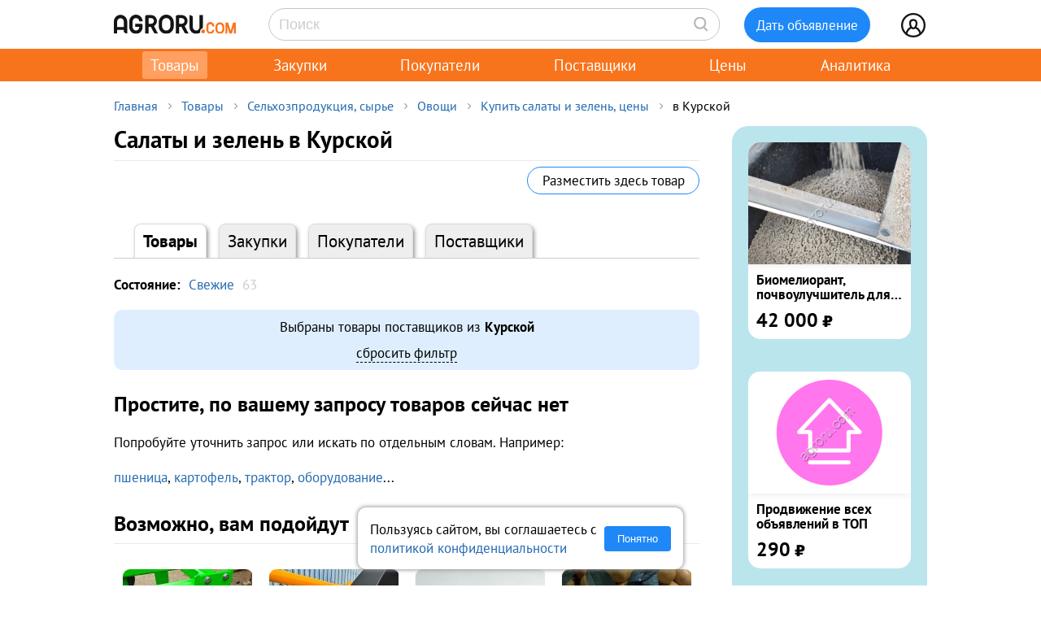

--- FILE ---
content_type: text/html; charset=UTF-8
request_url: https://agroru.com/doska/salaty-i-zelen-optom/city-2478440-p1.htm
body_size: 15611
content:
<!DOCTYPE HTML PUBLIC "-//W3C//DTD HTML 4.01 Transitional//EN" "http://www.w3.org/TR/html4/loose.dtd">
<html>
<head>
	<title>Салаты и зелень в Курской: покупка и продажа, цены - Агрору.ком торговая площадка</title>
    <meta name="viewport" content="width=device-width, initial-scale=1.0">

			<meta http-equiv="Content-Type" content="text/html; charset=utf-8">
	<meta name="keywords" content="салаты и зелень" />
<meta name="description" content="купить салаты и зелень, зелень свежую, укроп петрушку салат от различных производителей, весовую и фасованную, оптом и в розницу  - объявления о продаже, цены в курской" />
	<link rel="icon" href="/favicon.ico" type="image/x-icon">
    <link rel="icon" href="/favicon.svg" type="image/svg+xml">

    <link rel="preload" href="/local/templates/myplanwillcometrue/fonts/pt-sans-v18-cyrillic_latin-regular.woff2" as="font" type="font/woff2" crossorigin><link rel="preload" href="/local/templates/myplanwillcometrue/fonts/pt-sans-v18-cyrillic_latin-700.woff2" as="font" type="font/woff2" crossorigin>

    	<link href="/bitrix/js/main/core/css/core.min.css?14827326302854" type="text/css" rel="stylesheet" />



<link href="/bitrix/js/ui/fonts/opensans/ui.font.opensans.min.css?15827570621861" type="text/css"  rel="stylesheet" />
<link href="/bitrix/js/main/popup/dist/main.popup.bundle.min.css?158275721223381" type="text/css"  rel="stylesheet" />
<link href="/bitrix/cache/css/ru/myplanwillcometrue/page_316c873c3f2b25422afa33eb7387a89c/page_316c873c3f2b25422afa33eb7387a89c_v1.css?176867959033185" type="text/css"  rel="stylesheet" />
<link href="/bitrix/cache/css/ru/myplanwillcometrue/template_adc0760cd5d23c0a3a7ecc048b99be02/template_adc0760cd5d23c0a3a7ecc048b99be02_v1.css?1768679579100320" type="text/css"  data-template-style="true" rel="stylesheet" />
	<script type="text/javascript">if(!window.BX)window.BX={};if(!window.BX.message)window.BX.message=function(mess){if(typeof mess=='object') for(var i in mess) BX.message[i]=mess[i]; return true;};</script>
<script type="text/javascript">(window.BX||top.BX).message({'JS_CORE_LOADING':'Загрузка...','JS_CORE_NO_DATA':'- Нет данных -','JS_CORE_WINDOW_CLOSE':'Закрыть','JS_CORE_WINDOW_EXPAND':'Развернуть','JS_CORE_WINDOW_NARROW':'Свернуть в окно','JS_CORE_WINDOW_SAVE':'Сохранить','JS_CORE_WINDOW_CANCEL':'Отменить','JS_CORE_WINDOW_CONTINUE':'Продолжить','JS_CORE_H':'ч','JS_CORE_M':'м','JS_CORE_S':'с','JSADM_AI_HIDE_EXTRA':'Скрыть лишние','JSADM_AI_ALL_NOTIF':'Показать все','JSADM_AUTH_REQ':'Требуется авторизация!','JS_CORE_WINDOW_AUTH':'Войти','JS_CORE_IMAGE_FULL':'Полный размер'});</script>

<script type="text/javascript" src="/bitrix/js/main/core/core.min.js?1582757212247888"></script>

<script>BX.setJSList(['/bitrix/js/main/core/core_ajax.js','/bitrix/js/main/core/core_promise.js','/bitrix/js/main/polyfill/promise/js/promise.js','/bitrix/js/main/loadext/loadext.js','/bitrix/js/main/loadext/extension.js','/bitrix/js/main/polyfill/promise/js/promise.js','/bitrix/js/main/polyfill/find/js/find.js','/bitrix/js/main/polyfill/includes/js/includes.js','/bitrix/js/main/polyfill/matches/js/matches.js','/bitrix/js/ui/polyfill/closest/js/closest.js','/bitrix/js/main/polyfill/fill/main.polyfill.fill.js','/bitrix/js/main/polyfill/find/js/find.js','/bitrix/js/main/polyfill/matches/js/matches.js','/bitrix/js/main/polyfill/core/dist/polyfill.bundle.js','/bitrix/js/main/polyfill/core/dist/polyfill.bundle.js','/bitrix/js/main/lazyload/dist/lazyload.bundle.js','/bitrix/js/main/polyfill/core/dist/polyfill.bundle.js','/bitrix/js/main/parambag/dist/parambag.bundle.js']);
BX.setCSSList(['/bitrix/js/main/lazyload/dist/lazyload.bundle.css','/bitrix/js/main/parambag/dist/parambag.bundle.css']);</script>
<script type="text/javascript">(window.BX||top.BX).message({'LANGUAGE_ID':'ru','FORMAT_DATE':'DD.MM.YYYY','FORMAT_DATETIME':'DD.MM.YYYY HH:MI:SS','COOKIE_PREFIX':'agroru_com','SERVER_TZ_OFFSET':'10800','SITE_ID':'ru','SITE_DIR':'/','USER_ID':'','SERVER_TIME':'1768693040','USER_TZ_OFFSET':'0','USER_TZ_AUTO':'Y','bitrix_sessid':'a82c69d512881d10768a5a6a7af0fc02'});</script>


<script type="text/javascript" src="/bitrix/js/main/popup/dist/main.popup.bundle.min.js?158275721257817"></script>
<script type="text/javascript" src="/bitrix/js/main/jquery/jquery-1.8.3.min.js?153514448893637"></script>
<script type="text/javascript">BX.setJSList(['/local/components/api/category.tree/templates/.default/script.js','/local/templates/myplanwillcometrue/js/vue.min.js','/local/components/api/rubrics.filter.links/templates/.default/script.js','/local/templates/myplanwillcometrue/js/flicking.pkgd.min.js','/local/templates/myplanwillcometrue/components/bitrix/menu/adaptive/script.js','/local/templates/myplanwillcometrue/components/bitrix/sale.basket.basket.line/.default/script.js','/local/templates/myplanwillcometrue/components/bitrix/system.auth.form/top_side/script.js']); </script>
<script type="text/javascript">BX.setCSSList(['/local/components/api/category.tree/templates/.default/style.css','/local/components/api/rubrics.filter.links/templates/.default/style.css','/local/components/api/members.list.promo/templates/.default/style.css','/local/components/api/doska.list/templates/v4/style.css','/local/components/api/ads.new/templates/.default/style.css','/local/components/api/category.geo.links/templates/.default/style.css','/local/templates/myplanwillcometrue/components/bitrix/menu/adaptive/style.css','/local/components/api/ads.fixed/templates/right_block2/style.css','/local/templates/myplanwillcometrue/components/bitrix/sale.basket.basket.line/.default/style.css','/local/templates/myplanwillcometrue/components/bitrix/system.auth.form/top_side/style.css','/local/templates/myplanwillcometrue/template_styles.css']); </script>
<link rel="canonical" href="https://agroru.com/doska/salaty-i-zelen-optom/city-2478440-p1.htm">



	<script type="text/javascript"  src="/bitrix/cache/js/ru/myplanwillcometrue/template_4927f8a3b1bd26f806a634ca806029c5/template_4927f8a3b1bd26f806a634ca806029c5_v1.js?17686795756768"></script>
<script type="text/javascript"  src="/bitrix/cache/js/ru/myplanwillcometrue/page_2d0e7ece1315d6504c702ff280494b67/page_2d0e7ece1315d6504c702ff280494b67_v1.js?1768679580241502"></script>

		<script defer type="text/javascript" src="/local/templates/.default/js/common.js?15"></script>
    <!-- Google tag (gtag.js) -->
    <script async src="https://www.googletagmanager.com/gtag/js?id=G-7QG8CR5N5Y"></script>
    <script>
        window.dataLayer = window.dataLayer || [];
        function gtag(){dataLayer.push(arguments);}
        gtag('js', new Date());

        gtag('config', 'G-7QG8CR5N5Y');
    </script>
    <script defer type="text/javascript" src="/local/templates/myplanwillcometrue/js/app.js?2"></script>
    <script defer type="text/javascript" src="/local/templates/myplanwillcometrue/js/moment.min.js"></script>
    <script defer type="text/javascript" src="/local/templates/myplanwillcometrue/js/helper.js?27"></script>
    <script defer type="text/javascript" src="/local/templates/myplanwillcometrue/js/lazysizes.min.js" async=""></script>
    <script defer type="text/javascript" src="/local/templates/myplanwillcometrue/js/createjs-2015.11.26.min.js"></script>

    <!-- Yandex.RTB -->
    <script>window.yaContextCb=window.yaContextCb||[]</script>
    <script src="https://yandex.ru/ads/system/context.js" async></script>

    <!-- Varioqub experiments -->
    <script type="text/javascript">
        (function(e, x, pe, r, i, me, nt){
            e[i]=e[i]||function(){(e[i].a=e[i].a||[]).push(arguments)},
                me=x.createElement(pe),me.async=1,me.src=r,nt=x.getElementsByTagName(pe)[0],me.addEventListener('error',function(){function cb(t){t=t[t.length-1],'function'==typeof t&&t({flags:{}})};Array.isArray(e[i].a)&&e[i].a.forEach(cb);e[i]=function(){cb(arguments)}}),nt.parentNode.insertBefore(me,nt)})
        (window, document, 'script', 'https://abt.s3.yandex.net/expjs/latest/exp.js', 'ymab');
        ymab('metrika.7398205', 'init'/*, {clientFeatures}, {callback}*/);
    </script>

	
</head>
<body >
    <!-- Yandex.Metrika counter --> <script type="text/javascript">     (function(m,e,t,r,i,k,a){         m[i]=m[i]||function(){(m[i].a=m[i].a||[]).push(arguments)};         m[i].l=1*new Date();         for (var j = 0; j < document.scripts.length; j++) {if (document.scripts[j].src === r) { return; }}         k=e.createElement(t),a=e.getElementsByTagName(t)[0],k.async=1,k.src=r,a.parentNode.insertBefore(k,a)     })(window, document,'script','https://mc.yandex.ru/metrika/tag.js?id=7398205', 'ym');      ym(7398205, 'init', {ssr:true, webvisor:true, clickmap:true, ecommerce:"dataLayer", accurateTrackBounce:true, trackLinks:true}); </script> <noscript><div><img src="https://mc.yandex.ru/watch/7398205" style="position:absolute; left:-9999px;" alt="" /></div></noscript> <!-- /Yandex.Metrika counter -->

<div class="main-wrap">

    
	
    <div class="control-block-top-wrap">
    <div class="control-block-top">

        <div class="logo-top">
            <a href="/" title="Агрору.ком - сельхозпродукция, сельхозтехника, оборудование">
                <img src="/local/templates/myplanwillcometrue/img/agrorucom.svg">
                <div class="burger">
                    <div class="burger line"></div>
                    <div class="burger line"></div>
                    <div class="burger line"></div>
                </div>
            </a>
        </div>

        
        <div class="search-block-top">
            <form id="vSearch" class="vSearch" action="/doska/" method="get">
                <input id="vSearch__input" type="text" name="txt" placeholder="Поиск" value="" class="vSearch__input">
                <i class="vSearch__btn icon-search" id="vSearch__btn icon-search"></i>
            </form>
        </div>

        <div class="tovar-add-block">
            <a rel="nofollow"
               href="/doska/add/">
                <div class="icon-tovar-add">+</div>
                <div class="tovar-add-button">Дать объявление</div>
            </a>
        </div>

        <div class="auth-block-top">
            <div class="vUser">
                <a href="/profile/" rel="nofollow"  title="Профиль">
                    <div class="icon-user"></div>
                </a>
                                <div class="profile-icon-updates-indicator"></div>
            </div>
        </div>

    </div>
    </div>
    <div class="control-block-top-wrap-white">
    </div>





<div class="top-menu-wrap">
    
    <div class="top-menu">
		
			<div class="top-menu-item">
                <a  class="active"                        href="/"
                    >Товары					                </a>
            </div>
		
			<div class="top-menu-item">
                <a                         href="/spros/"
                    >Закупки					                </a>
            </div>
		
			<div class="top-menu-item">
                <a                         href="/buyers/"
                    >Покупатели					                </a>
            </div>
		
			<div class="top-menu-item">
                <a                         href="/pages/"
                    >Поставщики					                </a>
            </div>
		
			<div class="top-menu-item">
                <a                         href="/price_map/"
                    >Цены					                </a>
            </div>
		
			<div class="top-menu-item">
                <a                         href="/news/"
                    >Аналитика					                </a>
            </div>
		
	</div>
</div>


<div class="wrap">
    <div class="wrap-col-c">
		<div class="grid">

			                <div class="breadcrumbs">
                <a href="/" class="no">Главная</a><div class="arrow"></div><a href="/doska/" class="no">Товары</a><div class="arrow"></div><a href="/doska/selhoz-produkciya-i-syrye/" class="no">Сельхозпродукция, сырье</a><div class="arrow"></div><a href="/doska/ovoschi/" class="no">Овощи</a><div class="arrow"></div><a href="/doska/salaty-i-zelen-optom/" class="no">Купить салаты и зелень, цены</a><div class="arrow"></div><div class="no"> в Курской</div>                </div>
            
			<div class="grid-row">


				                				<div class="main-center no-right-col">

					


<h1 class="top_name" style="margin-bottom: 0;">Салаты и зелень в Курской</h1>
<div class="filter-promo-block">
            <a class="add-tovar-button" rel="nofollow" href="/doska/add/?name=Салаты и зелень в Курской&rubric_code=salaty-i-zelen-optom">Разместить здесь товар</a>

    </div>


<div class="pagemenu" style="margin-top: 30px;">
    <ul>
        <li class="pagemenu_sel">
            <a href="/doska/salaty-i-zelen-optom/">Товары</a>
        </li>
        <li class="1">
            <a href="/spros/salaty-i-zelen-optom/">Закупки</a>
        </li>
        <li class="1">
            <a href="/buyers/salaty-i-zelen-optom/">Покупатели</a>
        </li>
        <li class="1">
            <a href="/pages/salaty-i-zelen-optom/">Поставщики</a>
        </li>
    </ul>
</div>

    <script type="text/x-template" id="rubrics-parameters-filter-template" xmlns="http://www.w3.org/1999/html">
        <div style="display: inline;">
            <div v-for="(value, index) in display_values" class="prop-value-filter">

            <span v-if="value_id == value.id">
            <span class="selected">{{value.name}}<span class="filter-item-cnt">{{value.count}}</span></span><span
                        v-if="index != values.length - 1"></span>
            </span>
                <span v-else>
            <a :href="value.url">{{value.name}}</a><span
                            class="filter-item-cnt">{{value.count
                        }}</span><span v-if="index != display_values.length - 1"></span>
                </span>
            </div>
            <a class="all-values inline" v-if="show_more" v-on:click="show_row()"
               title="показать все">показать все</a>
        </div>
    </script>

    <script type="text/x-template" id="rubrics-parameters-filter-prop-template" xmlns="http://www.w3.org/1999/html">
        <div style="margin: 0 0 10px 0;">
            <span class="prop-name">{{ name }}:</span>&nbsp;
            <rubrics-parameters-filter
                    v-bind:prop_id="id"
                    v-bind:value_id="value_id"
                    v-bind:rubric_id="rubric_id"
                    v-bind:values="values"
                    v-bind:popular="popular"
            ></rubrics-parameters-filter>
        </div>
    </script>

    <div id="rubrics-parameters-values-filter" v-cloak
         :rubric_id="2153"
         :type_of="'doska'"
         :value_id="0">
        <div v-for="(prop, index) in display_values">
            <rubrics-parameters-filter-prop v-if="prop['values'] && prop['values'].length > 0"
                    v-bind:id="prop['id']"
                    v-bind:name="prop['name']"
                    v-bind:value_id="value_id"
                    v-bind:rubric_id="rubric_id"
                    v-bind:values="prop['values']"
                    v-bind:popular="prop['popular']"
            >
            </rubrics-parameters-filter-prop>
        </div>
        <a class="all-values" v-if="props2.length > display_values.length && value_id == 0" v-on:click="show_row()">Еще фильтры</a>
    </div>

<script>
    localStorage.setItem('rubrics.filter.links.data', '[{"name":"\u0421\u043e\u0441\u0442\u043e\u044f\u043d\u0438\u0435","popular":[{"name":"\u0421\u0432\u0435\u0436\u0438\u0435","count":63,"sort":null,"url":"\/doska\/salaty-i-zelen-optom\/pr-86967-p1.htm","id":86967}],"values":[{"name":"\u0421\u0432\u0435\u0436\u0438\u0435","count":63,"sort":null,"url":"\/doska\/salaty-i-zelen-optom\/pr-86967-p1.htm","id":86967}]}]');
</script>

		
		

	<div class="filter-selected-box">Выбраны товары поставщиков из <strong>Курской</strong><div class="reset"><a href="/doska/salaty-i-zelen-optom/">сбросить фильтр</a></div></div>
<!--    <div class="warn3">-->
<!--        показаны товары удовлетворяющие фильтру - --><!--        (--><!--)<span style="margin-left:20px;">-->
<!--                <a href="/doska/--><!--/">сбросить фильтр</a></span></div>-->
<!--    -->

    <div style="font-size: 1.5em; font-weight: 700;">Простите, по вашему запросу товаров сейчас нет</div>
    <div class="dl-nothing-found">
		            <p>Попробуйте уточнить запрос или искать по отдельным словам. Например: </p>
            <div style="margin-bottom:30px;line-height: 1.5em;">
                <a href="/doska/?txt=%D0%BF%D1%88%D0%B5%D0%BD%D0%B8%D1%86%D0%B0">пшеница</a>,
                <a href="/doska/?txt=%D0%BA%D0%B0%D1%80%D1%82%D0%BE%D1%84%D0%B5%D0%BB%D1%8C">картофель</a>,
                <a href="/doska/?txt=%D1%82%D1%80%D0%B0%D0%BA%D1%82%D0%BE%D1%80">трактор</a>,
                <a href="/doska/?txt=%D0%BE%D0%B1%D0%BE%D1%80%D1%83%D0%B4%D0%BE%D0%B2%D0%B0%D0%BD%D0%B8%D0%B5">оборудование</a>...
            </div>

			
    <div class="top_name mainpage">Возможно, вам подойдут</div>

    <div class="mp_new_goods">

		
            <div class="mp_new_goods_item_box">

                <div class="mp_new_goods_item_box_content">

                    <div class="mp_new_goods_img">
						
                            <a href="/doska/skoba-vykopochnaya-navesnaya-sv-1-miteh-15516.htm">
                                <img class="lazyload" data-src="https://storage.agroru.com/files/image/4APmV/yxrcabrwelog1qqd0x3izxcxrw6dbytvudfxpiiu.jpeg?w=160&h=160&fit=crop" src="https://storage.agroru.com/files/image/4APmV/yxrcabrwelog1qqd0x3izxcxrw6dbytvudfxpiiu.jpeg?w=50&h=50&fit=crop" alt="Скоба выкопочная навесная СВ-1 МИТЕХ">
                            </a>

						
                    </div>

                    <div class="mp_new_goods_txt">
                        <a href="/doska/skoba-vykopochnaya-navesnaya-sv-1-miteh-15516.htm" title="Скоба выкопочная навесная ...">Скоба выкопочная навесная СВ-1 МИТЕХ</a>
                    </div>

					<div class="mp_new_goods_price">165 000<span>&nbsp;₽</span></div>
                </div>
            </div>

		
            <div class="mp_new_goods_item_box">

                <div class="mp_new_goods_item_box_content">

                    <div class="mp_new_goods_img">
						
                            <a href="/doska/pochvofreza-af-1-8-mt-99693.htm">
                                <img class="lazyload" data-src="https://storage.agroru.com/files/image/qeVBj/ttfywq0wg8xxv0gzojpzxdlz9bnvurz2urfh0jmm.jpeg?w=160&h=160&fit=crop" src="https://storage.agroru.com/files/image/qeVBj/ttfywq0wg8xxv0gzojpzxdlz9bnvurz2urfh0jmm.jpeg?w=50&h=50&fit=crop" alt="ПОЧВОФРЕЗА AF 1,8-MT">
                            </a>

						
                    </div>

                    <div class="mp_new_goods_txt">
                        <a href="/doska/pochvofreza-af-1-8-mt-99693.htm" title="ПОЧВОФРЕЗА AF 1,8-MT">ПОЧВОФРЕЗА AF 1,8-MT</a>
                    </div>

					<div class="mp_new_goods_price">193 320<span>&nbsp;₽</span></div>
                </div>
            </div>

		
            <div class="mp_new_goods_item_box">

                <div class="mp_new_goods_item_box_content">

                    <div class="mp_new_goods_img">
						
                            <a href="/doska/podarochnyj-nabor-mursal-89463.htm">
                                <img class="lazyload" data-src="https://storage.agroru.com/files/image/B5mW4/8l2ppehr7xbl0gd536j8wwxxovfiovlvlpzwju6c.jpg?w=160&h=160&fit=crop" src="https://storage.agroru.com/files/image/B5mW4/8l2ppehr7xbl0gd536j8wwxxovfiovlvlpzwju6c.jpg?w=50&h=50&fit=crop" alt="Подарочный набор MurSal">
                            </a>

						
                    </div>

                    <div class="mp_new_goods_txt">
                        <a href="/doska/podarochnyj-nabor-mursal-89463.htm" title="Подарочный набор MurSal">Подарочный набор MurSal</a>
                    </div>

					<div class="mp_new_goods_price">600<span>&nbsp;₽</span></div>
                </div>
            </div>

		
            <div class="mp_new_goods_item_box">

                <div class="mp_new_goods_item_box_content">

                    <div class="mp_new_goods_img">
						
                            <a href="/doska/mandariny-abhazskie-v-volgograde-97768.htm">
                                <img class="lazyload" data-src="https://storage.agroru.com/files/image/WBWEE/iyllm3vctgevgdyqoqx1gawkcc5addfv5xy8qkqk.jpeg?w=160&h=160&fit=crop" src="https://storage.agroru.com/files/image/WBWEE/iyllm3vctgevgdyqoqx1gawkcc5addfv5xy8qkqk.jpeg?w=50&h=50&fit=crop" alt="Мандарины Абхазские в Волгограде">
                            </a>

						
                    </div>

                    <div class="mp_new_goods_txt">
                        <a href="/doska/mandariny-abhazskie-v-volgograde-97768.htm" title="Мандарины Абхазские в Волг...">Мандарины Абхазские в Волгограде</a>
                    </div>

					<div class="mp_new_goods_price">130<span>&nbsp;₽</span></div>
                </div>
            </div>

		
            <div class="mp_new_goods_item_box">

                <div class="mp_new_goods_item_box_content">

                    <div class="mp_new_goods_img">
						
                            <a href="/doska/mobilnaya-fasovka-zerna-v-big-begi-77435.htm">
                                <img class="lazyload" data-src="https://storage.agroru.com/files/image/2pZjM/3oaae6kjehoond1krtepxy3xr8wrgosztgghaboj.jpg?w=160&h=160&fit=crop" src="https://storage.agroru.com/files/image/2pZjM/3oaae6kjehoond1krtepxy3xr8wrgosztgghaboj.jpg?w=50&h=50&fit=crop" alt="Мобильная фасовка зерна в Биг-Бэги">
                            </a>

						
                    </div>

                    <div class="mp_new_goods_txt">
                        <a href="/doska/mobilnaya-fasovka-zerna-v-big-begi-77435.htm" title="Мобильная фасовка зерна в ...">Мобильная фасовка зерна в Биг-Бэги</a>
                    </div>

					<div class="mp_new_goods_price">500<span>&nbsp;₽</span></div>
                </div>
            </div>

		
            <div class="mp_new_goods_item_box">

                <div class="mp_new_goods_item_box_content">

                    <div class="mp_new_goods_img">
						
                            <a href="/doska/professionalnyj-sajt-i-kompleksnoe-soprovozhdenie-dlya-vashe-64953.htm">
                                <img class="lazyload" data-src="https://storage.agroru.com/files/image/qeV4R/5up07cm3z54wa3qy1ygvbfiyf5a4yxrmcwk3d37u.jpg?w=160&h=160&fit=crop" src="https://storage.agroru.com/files/image/qeV4R/5up07cm3z54wa3qy1ygvbfiyf5a4yxrmcwk3d37u.jpg?w=50&h=50&fit=crop" alt="Профессиональный сайт и комплексное сопровождение для вашего успеха в сети">
                            </a>

						
                    </div>

                    <div class="mp_new_goods_txt">
                        <a href="/doska/professionalnyj-sajt-i-kompleksnoe-soprovozhdenie-dlya-vashe-64953.htm" title="Профессиональный сайт и ко...">Профессиональный сайт и комплексное сопровождение для вашего успеха в сети</a>
                    </div>

					<div class="mp_new_goods_price">19 300<span>&nbsp;₽</span></div>
                </div>
            </div>

		
            <div class="mp_new_goods_item_box">

                <div class="mp_new_goods_item_box_content">

                    <div class="mp_new_goods_img">
						
                            <a href="/doska/krupa-risovaya-ris-shlifovannyj-tu-ekonom-83039.htm">
                                <img class="lazyload" data-src="https://storage.agroru.com/files/image/ydpqQ/w71jkfj1s6ohvbmk8ybsxq6qhta3d2cltq1gztyd.jpg?w=160&h=160&fit=crop" src="https://storage.agroru.com/files/image/ydpqQ/w71jkfj1s6ohvbmk8ybsxq6qhta3d2cltq1gztyd.jpg?w=50&h=50&fit=crop" alt="Крупа рисовая: рис шлифованный ТУ Эконом">
                            </a>

						
                    </div>

                    <div class="mp_new_goods_txt">
                        <a href="/doska/krupa-risovaya-ris-shlifovannyj-tu-ekonom-83039.htm" title="Крупа рисовая: рис шлифова...">Крупа рисовая: рис шлифованный ТУ Эконом</a>
                    </div>

					<div class="mp_new_goods_price">38<span>&nbsp;₽</span></div>
                </div>
            </div>

		
            <div class="mp_new_goods_item_box">

                <div class="mp_new_goods_item_box_content">

                    <div class="mp_new_goods_img">
						
                            <a href="/doska/gorodskoj-ulichnyj-shezlong-transformer-avia-modulnaya-mebel-27349.htm">
                                <img class="lazyload" data-src="https://storage.agroru.com/files/image/jBYLn/wxvg4i4gp4ul4gfvi7focd7xvdi2xmf5vwcgka8w.jpg?w=160&h=160&fit=crop" src="https://storage.agroru.com/files/image/jBYLn/wxvg4i4gp4ul4gfvi7focd7xvdi2xmf5vwcgka8w.jpg?w=50&h=50&fit=crop" alt="Городской и садовый шезлонг-трансформер АВИА, модульная мебель NEOMAF">
                            </a>

						
                    </div>

                    <div class="mp_new_goods_txt">
                        <a href="/doska/gorodskoj-ulichnyj-shezlong-transformer-avia-modulnaya-mebel-27349.htm" title="Городской и садовый шезлон...">Городской и садовый шезлонг-трансформер АВИА, модульная мебель NEOMAF</a>
                    </div>

					<div class="mp_new_goods_price">10 000<span>&nbsp;₽</span></div>
                </div>
            </div>

		
            <div class="mp_new_goods_item_box">

                <div class="mp_new_goods_item_box_content">

                    <div class="mp_new_goods_img">
						
                            <a href="/doska/chaj-mervin-chern-erl-grej-7101.htm">
                                <img class="lazyload" data-src="https://storage.agroru.com/files/image/n2Qd4/dtxse7flmfqe7kpbk2wikwmfqo7hczbjgl8j46pb.jpg?w=160&h=160&fit=crop" src="https://storage.agroru.com/files/image/n2Qd4/dtxse7flmfqe7kpbk2wikwmfqo7hczbjgl8j46pb.jpg?w=50&h=50&fit=crop" alt="ЧАЙ MERVIN черн. ЭРЛ ГРЕЙ">
                            </a>

						
                    </div>

                    <div class="mp_new_goods_txt">
                        <a href="/doska/chaj-mervin-chern-erl-grej-7101.htm" title="ЧАЙ MERVIN черн. ЭРЛ ГРЕЙ">ЧАЙ MERVIN черн. ЭРЛ ГРЕЙ</a>
                    </div>

					<div class="mp_new_goods_price">166<span>&nbsp;₽</span></div>
                </div>
            </div>

		
            <div class="mp_new_goods_item_box">

                <div class="mp_new_goods_item_box_content">

                    <div class="mp_new_goods_img">
						
                            <a href="/doska/gorodskaya-parkovaya-skamejka-uno-modulnaya-mebel-neomaf-64232.htm">
                                <img class="lazyload" data-src="https://storage.agroru.com/files/image/n64eM/hjjevqdbq0a1zsxvkjppc7cxvbhfxdvzfqtkn4so.jpg?w=160&h=160&fit=crop" src="https://storage.agroru.com/files/image/n64eM/hjjevqdbq0a1zsxvkjppc7cxvbhfxdvzfqtkn4so.jpg?w=50&h=50&fit=crop" alt="Городская, садовая, парковая скамейка УНО, модульная мебель NEOMAF">
                            </a>

						
                    </div>

                    <div class="mp_new_goods_txt">
                        <a href="/doska/gorodskaya-parkovaya-skamejka-uno-modulnaya-mebel-neomaf-64232.htm" title="Городская, садовая, парков...">Городская, садовая, парковая скамейка УНО, модульная мебель NEOMAF</a>
                    </div>

					<div class="mp_new_goods_price">10 000<span>&nbsp;₽</span></div>
                </div>
            </div>

		
            <div class="mp_new_goods_item_box">

                <div class="mp_new_goods_item_box_content">

                    <div class="mp_new_goods_img">
						
                            <a href="/doska/kurkuma-pjure-zamorozhennaya-9234.htm">
                                <img class="lazyload" data-src="https://storage.agroru.com/files/image/E5PJ1/qqwsahm6tgghyxe7y6ppvwcoyxxscs4z2c7kcywh.JPG?w=160&h=160&fit=crop" src="https://storage.agroru.com/files/image/E5PJ1/qqwsahm6tgghyxe7y6ppvwcoyxxscs4z2c7kcywh.JPG?w=50&h=50&fit=crop" alt="Куркума пюре замороженная">
                            </a>

						
                    </div>

                    <div class="mp_new_goods_txt">
                        <a href="/doska/kurkuma-pjure-zamorozhennaya-9234.htm" title="Куркума пюре замороженная">Куркума пюре замороженная</a>
                    </div>

					<div class="mp_new_goods_price">380<span>&nbsp;₽</span></div>
                </div>
            </div>

		
            <div class="mp_new_goods_item_box">

                <div class="mp_new_goods_item_box_content">

                    <div class="mp_new_goods_img">
						
                            <a href="/doska/kosilka-udalitel-pobegov-rms-60-doberkmet-20999.htm">
                                <img class="lazyload" data-src="https://storage.agroru.com/files/image/0XMeB/mmxjxk0puxrhxaexop97bpyqzv4ukwhbgdxt6c7k.jpg?w=160&h=160&fit=crop" src="https://storage.agroru.com/files/image/0XMeB/mmxjxk0puxrhxaexop97bpyqzv4ukwhbgdxt6c7k.jpg?w=50&h=50&fit=crop" alt="Косилка  удалитель побегов RMS 60 (DOBERKMET)">
                            </a>

						
                    </div>

                    <div class="mp_new_goods_txt">
                        <a href="/doska/kosilka-udalitel-pobegov-rms-60-doberkmet-20999.htm" title="Косилка  удалитель побегов...">Косилка  удалитель побегов RMS 60 (DOBERKMET)</a>
                    </div>

					<div class="mp_new_goods_price">281 400<span>&nbsp;₽</span></div>
                </div>
            </div>

		
            <div class="mp_new_goods_item_box">

                <div class="mp_new_goods_item_box_content">

                    <div class="mp_new_goods_img">
						
                            <a href="/doska/gotovyj-agrobiznes-29911.htm">
                                <img class="lazyload" data-src="https://storage.agroru.com/files/image/eVxad/3hnmpeoydvdc7xbajduuax7hhpelllvp3dcfqqb7.jpeg?w=160&h=160&fit=crop" src="https://storage.agroru.com/files/image/eVxad/3hnmpeoydvdc7xbajduuax7hhpelllvp3dcfqqb7.jpeg?w=50&h=50&fit=crop" alt="Готовый агробизнес">
                            </a>

						
                    </div>

                    <div class="mp_new_goods_txt">
                        <a href="/doska/gotovyj-agrobiznes-29911.htm" title="Готовый агробизнес">Готовый агробизнес</a>
                    </div>

					<div class="mp_new_goods_price">199 000 000<span>&nbsp;₽</span></div>
                </div>
            </div>

		
            <div class="mp_new_goods_item_box">

                <div class="mp_new_goods_item_box_content">

                    <div class="mp_new_goods_img">
						
                            <a href="/doska/muka-v-sort-gost-ot-proizvoditelya-20733.htm">
                                <img class="lazyload" data-src="https://storage.agroru.com/files/image/lAZ1w/69apanrlzeyd4s8o08p7y4xjy21iamd9f7vp1hu6.jpg?w=160&h=160&fit=crop" src="https://storage.agroru.com/files/image/lAZ1w/69apanrlzeyd4s8o08p7y4xjy21iamd9f7vp1hu6.jpg?w=50&h=50&fit=crop" alt="Мука в/сорт ГОСТ от производителя">
                            </a>

						
                    </div>

                    <div class="mp_new_goods_txt">
                        <a href="/doska/muka-v-sort-gost-ot-proizvoditelya-20733.htm" title="Мука в/сорт ГОСТ от произв...">Мука в/сорт ГОСТ от производителя</a>
                    </div>

					<div class="mp_new_goods_price">22<span>&nbsp;₽</span></div>
                </div>
            </div>

		
            <div class="mp_new_goods_item_box">

                <div class="mp_new_goods_item_box_content">

                    <div class="mp_new_goods_img">
						
                            <a href="/doska/kurinya-lapka-59647.htm">
                                <img class="lazyload" data-src="https://storage.agroru.com/files/image/Qm5NV/td9lcthsa8dqh3gwhhmg5zotyhom8j1f4ba3qeqw.jpg?w=160&h=160&fit=crop" src="https://storage.agroru.com/files/image/Qm5NV/td9lcthsa8dqh3gwhhmg5zotyhom8j1f4ba3qeqw.jpg?w=50&h=50&fit=crop" alt="Куриня лапка">
                            </a>

						
                    </div>

                    <div class="mp_new_goods_txt">
                        <a href="/doska/kurinya-lapka-59647.htm" title="Куриня лапка">Куриня лапка</a>
                    </div>

					<div class="mp_new_goods_price">7 777<span>&nbsp;₽</span></div>
                </div>
            </div>

		
            <div class="mp_new_goods_item_box">

                <div class="mp_new_goods_item_box_content">

                    <div class="mp_new_goods_img">
						
                            <a href="/doska/kosilka-mulcher-aft-hr-200-s-kontrnozhami-2582.htm">
                                <img class="lazyload" data-src="https://storage.agroru.com/files/image/dGRG5/oyi2zby0um70uzhhnof2ozwtoeoia5xdomzoxyv1.jpg?w=160&h=160&fit=crop" src="https://storage.agroru.com/files/image/dGRG5/oyi2zby0um70uzhhnof2ozwtoeoia5xdomzoxyv1.jpg?w=50&h=50&fit=crop" alt="Косилка-мульчер AFT-HR 200 (с контрножами)">
                            </a>

						
                    </div>

                    <div class="mp_new_goods_txt">
                        <a href="/doska/kosilka-mulcher-aft-hr-200-s-kontrnozhami-2582.htm" title="Косилка-мульчер AFT-HR 200...">Косилка-мульчер AFT-HR 200 (с контрножами)</a>
                    </div>

					<div class="mp_new_goods_price">604 200<span>&nbsp;₽</span></div>
                </div>
            </div>

		
            <div class="mp_new_goods_item_box">

                <div class="mp_new_goods_item_box_content">

                    <div class="mp_new_goods_img">
						
                            <a href="/doska/kosilka-mulcher-aft-h-205-98413.htm">
                                <img class="lazyload" data-src="https://storage.agroru.com/files/image/1q5q8/cvf9wlbeooitggugcf8t2rsjiu2drq7ppt7enstt.jpg?w=160&h=160&fit=crop" src="https://storage.agroru.com/files/image/1q5q8/cvf9wlbeooitggugcf8t2rsjiu2drq7ppt7enstt.jpg?w=50&h=50&fit=crop" alt="Косилка-мульчер AFT-H 205">
                            </a>

						
                    </div>

                    <div class="mp_new_goods_txt">
                        <a href="/doska/kosilka-mulcher-aft-h-205-98413.htm" title="Косилка-мульчер AFT-H 205">Косилка-мульчер AFT-H 205</a>
                    </div>

					<div class="mp_new_goods_price">477 000<span>&nbsp;₽</span></div>
                </div>
            </div>

		
            <div class="mp_new_goods_item_box">

                <div class="mp_new_goods_item_box_content">

                    <div class="mp_new_goods_img">
						
                            <a href="/doska/kosilka-mulcher-aft-rm-185-7793.htm">
                                <img class="lazyload" data-src="https://storage.agroru.com/files/image/aGjGJ/skxoex3zp24vpfwshwoxxu0iayuaasdh9t51evdt.jpeg?w=160&h=160&fit=crop" src="https://storage.agroru.com/files/image/aGjGJ/skxoex3zp24vpfwshwoxxu0iayuaasdh9t51evdt.jpeg?w=50&h=50&fit=crop" alt="Косилка-мульчер AFT-RM 185">
                            </a>

						
                    </div>

                    <div class="mp_new_goods_txt">
                        <a href="/doska/kosilka-mulcher-aft-rm-185-7793.htm" title="Косилка-мульчер AFT-RM 185...">Косилка-мульчер AFT-RM 185</a>
                    </div>

					<div class="mp_new_goods_price">516 220<span>&nbsp;₽</span></div>
                </div>
            </div>

		
            <div class="mp_new_goods_item_box">

                <div class="mp_new_goods_item_box_content">

                    <div class="mp_new_goods_img">
						
                            <a href="/doska/kosilka-mulcher-aft-rm-200-33174.htm">
                                <img class="lazyload" data-src="https://storage.agroru.com/files/image/RyKyM/f8szwod9qvn8tpbhlg8stjq4dvol72j4pe7ximad.jpg?w=160&h=160&fit=crop" src="https://storage.agroru.com/files/image/RyKyM/f8szwod9qvn8tpbhlg8stjq4dvol72j4pe7ximad.jpg?w=50&h=50&fit=crop" alt="Косилка-мульчер AFT-RM 200">
                            </a>

						
                    </div>

                    <div class="mp_new_goods_txt">
                        <a href="/doska/kosilka-mulcher-aft-rm-200-33174.htm" title="Косилка-мульчер AFT-RM 200...">Косилка-мульчер AFT-RM 200</a>
                    </div>

					<div class="mp_new_goods_price">625 400<span>&nbsp;₽</span></div>
                </div>
            </div>

		
            <div class="mp_new_goods_item_box">

                <div class="mp_new_goods_item_box_content">

                    <div class="mp_new_goods_img">
						
                            <a href="/doska/gidravlicheskaya-kosilka-manipulyator-ral-r100-94824.htm">
                                <img class="lazyload" data-src="https://storage.agroru.com/files/image/zRBRG/fyqmjlxgkm8o1xc8kmugwxcdrpph0pe7lrlcsjpf.jpg?w=160&h=160&fit=crop" src="https://storage.agroru.com/files/image/zRBRG/fyqmjlxgkm8o1xc8kmugwxcdrpph0pe7lrlcsjpf.jpg?w=50&h=50&fit=crop" alt="Гидравлическая косилка-манипулятор RAL-R100">
                            </a>

						
                    </div>

                    <div class="mp_new_goods_txt">
                        <a href="/doska/gidravlicheskaya-kosilka-manipulyator-ral-r100-94824.htm" title="Гидравлическая косилка-ман...">Гидравлическая косилка-манипулятор RAL-R100</a>
                    </div>

					<div class="mp_new_goods_price">1 038 800<span>&nbsp;₽</span></div>
                </div>
            </div>

		
            <div class="mp_new_goods_item_box">

                <div class="mp_new_goods_item_box_content">

                    <div class="mp_new_goods_img">
						
                            <a href="/doska/kosilka-mulcher-efkmh-145-85033.htm">
                                <img class="lazyload" data-src="https://storage.agroru.com/files/image/AZmJZ/cbwfjrxls7opjvj2rmhhlwbc7mwty8qk7l4etfdh.jpg?w=160&h=160&fit=crop" src="https://storage.agroru.com/files/image/AZmJZ/cbwfjrxls7opjvj2rmhhlwbc7mwty8qk7l4etfdh.jpg?w=50&h=50&fit=crop" alt="Косилка-мульчер EFKMH 145">
                            </a>

						
                    </div>

                    <div class="mp_new_goods_txt">
                        <a href="/doska/kosilka-mulcher-efkmh-145-85033.htm" title="Косилка-мульчер EFKMH 145">Косилка-мульчер EFKMH 145</a>
                    </div>

					<div class="mp_new_goods_price">291 500<span>&nbsp;₽</span></div>
                </div>
            </div>

		
            <div class="mp_new_goods_item_box">

                <div class="mp_new_goods_item_box_content">

                    <div class="mp_new_goods_img">
						
                            <a href="/doska/kosilka-disk-aft-550-doberkmet-78005.htm">
                                <img class="lazyload" data-src="https://storage.agroru.com/files/image/G59xL/pfwa4u7pvpzmwqrgvh2rnnwordm7hnlnuit1nqjy.jpg?w=160&h=160&fit=crop" src="https://storage.agroru.com/files/image/G59xL/pfwa4u7pvpzmwqrgvh2rnnwordm7hnlnuit1nqjy.jpg?w=50&h=50&fit=crop" alt="Косилка-диск AFT 550 (DOBERKMET)">
                            </a>

						
                    </div>

                    <div class="mp_new_goods_txt">
                        <a href="/doska/kosilka-disk-aft-550-doberkmet-78005.htm" title="Косилка-диск AFT 550 (DOBE...">Косилка-диск AFT 550 (DOBERKMET)</a>
                    </div>

					<div class="mp_new_goods_price">190 800<span>&nbsp;₽</span></div>
                </div>
            </div>

		
            <div class="mp_new_goods_item_box">

                <div class="mp_new_goods_item_box_content">

                    <div class="mp_new_goods_img">
						
                            <a href="/doska/molochnokislye-efiry-pischevaya-dobavka-e472b-51035.htm">
                                <img class="lazyload" data-src="https://storage.agroru.com/files/image/zRBNP/uhz0agoplyi5cpib0lwuzqmibezka7t8jb0ryzmr.jpg?w=160&h=160&fit=crop" src="https://storage.agroru.com/files/image/zRBNP/uhz0agoplyi5cpib0lwuzqmibezka7t8jb0ryzmr.jpg?w=50&h=50&fit=crop" alt="Молочнокислые эфиры- пищевая добавка E472b">
                            </a>

						
                    </div>

                    <div class="mp_new_goods_txt">
                        <a href="/doska/molochnokislye-efiry-pischevaya-dobavka-e472b-51035.htm" title="Молочнокислые эфиры- пищев...">Молочнокислые эфиры- пищевая добавка E472b</a>
                    </div>

					<div class="mp_new_goods_price">750<span>&nbsp;₽</span></div>
                </div>
            </div>

		
            <div class="mp_new_goods_item_box">

                <div class="mp_new_goods_item_box_content">

                    <div class="mp_new_goods_img">
						
                            <a href="/doska/glitserilmonostearat-e471-emulgator-54365.htm">
                                <img class="lazyload" data-src="https://storage.agroru.com/files/image/B5xZO/lfrdxmkf5c4kih6a1ikxkq3kblgk6uqs8rj809e3.jpg?w=160&h=160&fit=crop" src="https://storage.agroru.com/files/image/B5xZO/lfrdxmkf5c4kih6a1ikxkq3kblgk6uqs8rj809e3.jpg?w=50&h=50&fit=crop" alt="Глицерилмоностеарат (E471), эмульгатор">
                            </a>

						
                    </div>

                    <div class="mp_new_goods_txt">
                        <a href="/doska/glitserilmonostearat-e471-emulgator-54365.htm" title="Глицерилмоностеарат (E471)...">Глицерилмоностеарат (E471), эмульгатор</a>
                    </div>

					<div class="mp_new_goods_price">250<span>&nbsp;₽</span></div>
                </div>
            </div>

		
            <div class="mp_new_goods_item_box">

                <div class="mp_new_goods_item_box_content">

                    <div class="mp_new_goods_img">
						
                            <a href="/doska/glitserilmonostearat-e471-emulgator-66973.htm">
                                <img class="lazyload" data-src="https://storage.agroru.com/files/image/62Zm3/plzi7eillt484b0u53v1rzxa1jzh4axakrs1k0iz.jpg?w=160&h=160&fit=crop" src="https://storage.agroru.com/files/image/62Zm3/plzi7eillt484b0u53v1rzxa1jzh4axakrs1k0iz.jpg?w=50&h=50&fit=crop" alt="Глицерилмоностеарат (E471), эмульгатор">
                            </a>

						
                    </div>

                    <div class="mp_new_goods_txt">
                        <a href="/doska/glitserilmonostearat-e471-emulgator-66973.htm" title="Глицерилмоностеарат (E471)...">Глицерилмоностеарат (E471), эмульгатор</a>
                    </div>

					<div class="mp_new_goods_price">350<span>&nbsp;₽</span></div>
                </div>
            </div>

		
            <div class="mp_new_goods_item_box">

                <div class="mp_new_goods_item_box_content">

                    <div class="mp_new_goods_img">
						
                            <a href="/doska/tsitrat-natriya-pischevaya-dobavka-e331-77181.htm">
                                <img class="lazyload" data-src="https://storage.agroru.com/files/image/AZmnB/yxlnr6zs5mhdv6xmwn5jpxvq11hgw85dty9dtesl.jpg?w=160&h=160&fit=crop" src="https://storage.agroru.com/files/image/AZmnB/yxlnr6zs5mhdv6xmwn5jpxvq11hgw85dty9dtesl.jpg?w=50&h=50&fit=crop" alt="Цитрат натрия - пищевая добавка E331">
                            </a>

						
                    </div>

                    <div class="mp_new_goods_txt">
                        <a href="/doska/tsitrat-natriya-pischevaya-dobavka-e331-77181.htm" title="Цитрат натрия - пищевая до...">Цитрат натрия - пищевая добавка E331</a>
                    </div>

					<div class="mp_new_goods_price">115<span>&nbsp;₽</span></div>
                </div>
            </div>

		
            <div class="mp_new_goods_item_box">

                <div class="mp_new_goods_item_box_content">

                    <div class="mp_new_goods_img">
						
                            <a href="/doska/laktilat-natriya-pischevaya-dobavka-e481-13200.htm">
                                <img class="lazyload" data-src="https://storage.agroru.com/files/image/2p7AM/l39ubcwaiaqnhvksjejujdiwb5bidvkuku6clmaa.jpg?w=160&h=160&fit=crop" src="https://storage.agroru.com/files/image/2p7AM/l39ubcwaiaqnhvksjejujdiwb5bidvkuku6clmaa.jpg?w=50&h=50&fit=crop" alt="Лактилат натрия - пищевая добавка Е481">
                            </a>

						
                    </div>

                    <div class="mp_new_goods_txt">
                        <a href="/doska/laktilat-natriya-pischevaya-dobavka-e481-13200.htm" title="Лактилат натрия - пищевая ...">Лактилат натрия - пищевая добавка Е481</a>
                    </div>

					<div class="mp_new_goods_price">350<span>&nbsp;₽</span></div>
                </div>
            </div>

		
            <div class="mp_new_goods_item_box">

                <div class="mp_new_goods_item_box_content">

                    <div class="mp_new_goods_img">
						
                            <a href="/doska/efiry-monoglitseridov-i-diatsetilvinnoj-kisloty-pischevaya-d-52853.htm">
                                <img class="lazyload" data-src="https://storage.agroru.com/files/image/eVxWm/3vrrolio5uk4qsy4bujui8kzv5hf79kemz0vz27j.jpg?w=160&h=160&fit=crop" src="https://storage.agroru.com/files/image/eVxWm/3vrrolio5uk4qsy4bujui8kzv5hf79kemz0vz27j.jpg?w=50&h=50&fit=crop" alt="Эфиры моноглицеридов и диацетилвинной кислоты - пищевая добавка E472е">
                            </a>

						
                    </div>

                    <div class="mp_new_goods_txt">
                        <a href="/doska/efiry-monoglitseridov-i-diatsetilvinnoj-kisloty-pischevaya-d-52853.htm" title="Эфиры моноглицеридов и диа...">Эфиры моноглицеридов и диацетилвинной кислоты - пищевая добавка E472е</a>
                    </div>

					<div class="mp_new_goods_price">690<span>&nbsp;₽</span></div>
                </div>
            </div>

		
            <div class="mp_new_goods_item_box">

                <div class="mp_new_goods_item_box_content">

                    <div class="mp_new_goods_img">
						
                            <a href="/doska/poliglitseril-poliritsinoleat-naturaz-pp-pischevaya-dobavka--81976.htm">
                                <img class="lazyload" data-src="https://storage.agroru.com/files/image/NB4YY/cduibrldrpnkvmty4remixahxlq5i3gnftnjqj88.jpg?w=160&h=160&fit=crop" src="https://storage.agroru.com/files/image/NB4YY/cduibrldrpnkvmty4remixahxlq5i3gnftnjqj88.jpg?w=50&h=50&fit=crop" alt="Полиглицерил полирицинолеат Naturaz PP - пищевая добавка E476">
                            </a>

						
                    </div>

                    <div class="mp_new_goods_txt">
                        <a href="/doska/poliglitseril-poliritsinoleat-naturaz-pp-pischevaya-dobavka--81976.htm" title="Полиглицерил полирицинолеа...">Полиглицерил полирицинолеат Naturaz PP - пищевая добавка E476</a>
                    </div>

					<div class="mp_new_goods_price">560<span>&nbsp;₽</span></div>
                </div>
            </div>

		
            <div class="mp_new_goods_item_box">

                <div class="mp_new_goods_item_box_content">

                    <div class="mp_new_goods_img">
						
                            <a href="/doska/emulgator-e471-pischevaya-dobavka-71683.htm">
                                <img class="lazyload" data-src="https://storage.agroru.com/files/image/oxnEL/szukvo6pcv4gu1ispy1iyhjybcofgafn60boenk2.jpg?w=160&h=160&fit=crop" src="https://storage.agroru.com/files/image/oxnEL/szukvo6pcv4gu1ispy1iyhjybcofgafn60boenk2.jpg?w=50&h=50&fit=crop" alt="Эмульгатор E471, пищевая добавка">
                            </a>

						
                    </div>

                    <div class="mp_new_goods_txt">
                        <a href="/doska/emulgator-e471-pischevaya-dobavka-71683.htm" title="Эмульгатор E471, пищевая д...">Эмульгатор E471, пищевая добавка</a>
                    </div>

					<div class="mp_new_goods_price">250<span>&nbsp;₽</span></div>
                </div>
            </div>

		
            <div class="mp_new_goods_item_box">

                <div class="mp_new_goods_item_box_content">

                    <div class="mp_new_goods_img">
						
                            <a href="/doska/tvin-80-polisorbat-80-pischevaya-dobavka-e433-12983.htm">
                                <img class="lazyload" data-src="https://storage.agroru.com/files/image/9Onl0/krqofahw59b4y2rgbigxqpoh3vku0ujq53j4ob6n.jpg?w=160&h=160&fit=crop" src="https://storage.agroru.com/files/image/9Onl0/krqofahw59b4y2rgbigxqpoh3vku0ujq53j4ob6n.jpg?w=50&h=50&fit=crop" alt="Твин 80, Полисорбат 80 - пищевая добавка Е433">
                            </a>

						
                    </div>

                    <div class="mp_new_goods_txt">
                        <a href="/doska/tvin-80-polisorbat-80-pischevaya-dobavka-e433-12983.htm" title="Твин 80, Полисорбат 80 - п...">Твин 80, Полисорбат 80 - пищевая добавка Е433</a>
                    </div>

					<div class="mp_new_goods_price">640<span>&nbsp;₽</span></div>
                </div>
            </div>

		
            <div class="mp_new_goods_item_box">

                <div class="mp_new_goods_item_box_content">

                    <div class="mp_new_goods_img">
						
                            <a href="/doska/efiry-poliglitserina-i-zhirnyh-kislot-pischevaya-dobavka-e47-40461.htm">
                                <img class="lazyload" data-src="https://storage.agroru.com/files/image/VdJEL/3runavsdiiomqy6jpmlipvtyf3w8katj4lmu9wog.jpg?w=160&h=160&fit=crop" src="https://storage.agroru.com/files/image/VdJEL/3runavsdiiomqy6jpmlipvtyf3w8katj4lmu9wog.jpg?w=50&h=50&fit=crop" alt="Эфиры полиглицерина и жирных кислот - пищевая добавка Е475">
                            </a>

						
                    </div>

                    <div class="mp_new_goods_txt">
                        <a href="/doska/efiry-poliglitserina-i-zhirnyh-kislot-pischevaya-dobavka-e47-40461.htm" title="Эфиры полиглицерина и жирн...">Эфиры полиглицерина и жирных кислот - пищевая добавка Е475</a>
                    </div>

					<div class="mp_new_goods_price">625<span>&nbsp;₽</span></div>
                </div>
            </div>

		
            <div class="mp_new_goods_item_box">

                <div class="mp_new_goods_item_box_content">

                    <div class="mp_new_goods_img">
						
                            <a href="/doska/ofsetnyj-mulcher-dlya-pogruzchika-aft-ld-120-2517.htm">
                                <img class="lazyload" data-src="https://storage.agroru.com/files/image/x1jBK/pa29vv4mmrlgvmpornrknj9vjjmvf4utx3f7yhmy.jpg?w=160&h=160&fit=crop" src="https://storage.agroru.com/files/image/x1jBK/pa29vv4mmrlgvmpornrknj9vjjmvf4utx3f7yhmy.jpg?w=50&h=50&fit=crop" alt="Офсетный мульчер для погрузчика AFT-LD 120">
                            </a>

						
                    </div>

                    <div class="mp_new_goods_txt">
                        <a href="/doska/ofsetnyj-mulcher-dlya-pogruzchika-aft-ld-120-2517.htm" title="Офсетный мульчер для погру...">Офсетный мульчер для погрузчика AFT-LD 120</a>
                    </div>

					<div class="mp_new_goods_price">720 000<span>&nbsp;₽</span></div>
                </div>
            </div>

		
            <div class="mp_new_goods_item_box">

                <div class="mp_new_goods_item_box_content">

                    <div class="mp_new_goods_img">
						
                            <a href="/doska/sorbitan-monostearat-pischevaya-dobavka-e491-71832.htm">
                                <img class="lazyload" data-src="https://storage.agroru.com/files/image/Qm5G5/q0kgpzqin8vf2ttp7topwd1i6m1oyn0ssobiixco.jpg?w=160&h=160&fit=crop" src="https://storage.agroru.com/files/image/Qm5G5/q0kgpzqin8vf2ttp7topwd1i6m1oyn0ssobiixco.jpg?w=50&h=50&fit=crop" alt="Сорбитан моностеарат - пищевая добавка E491">
                            </a>

						
                    </div>

                    <div class="mp_new_goods_txt">
                        <a href="/doska/sorbitan-monostearat-pischevaya-dobavka-e491-71832.htm" title="Сорбитан моностеарат - пищ...">Сорбитан моностеарат - пищевая добавка E491</a>
                    </div>

					<div class="mp_new_goods_price">490<span>&nbsp;₽</span></div>
                </div>
            </div>

		
            <div class="mp_new_goods_item_box">

                <div class="mp_new_goods_item_box_content">

                    <div class="mp_new_goods_img">
						
                            <a href="/doska/gorodskaya-modulnaya-urna-delta-modulnaya-mebel-neomaf-9984.htm">
                                <img class="lazyload" data-src="https://storage.agroru.com/files/image/8ZMqA/buzqlh4ydgsorxhbzwtrfvcvkq8qzlbgfxzjeiai.jpg?w=160&h=160&fit=crop" src="https://storage.agroru.com/files/image/8ZMqA/buzqlh4ydgsorxhbzwtrfvcvkq8qzlbgfxzjeiai.jpg?w=50&h=50&fit=crop" alt="Городская модульная урна ДЕЛЬТА, модульная мебель NEOMAF">
                            </a>

						
                    </div>

                    <div class="mp_new_goods_txt">
                        <a href="/doska/gorodskaya-modulnaya-urna-delta-modulnaya-mebel-neomaf-9984.htm" title="Городская модульная урна Д...">Городская модульная урна ДЕЛЬТА, модульная мебель NEOMAF</a>
                    </div>

					<div class="mp_new_goods_price">10 000<span>&nbsp;₽</span></div>
                </div>
            </div>

		
            <div class="mp_new_goods_item_box">

                <div class="mp_new_goods_item_box_content">

                    <div class="mp_new_goods_img">
						
                            <a href="/doska/kielle-shaia-86606.htm">
                                <img class="lazyload" data-src="https://storage.agroru.com/files/image/eVp8e/u4jwrkusuamqplagbsvccajharohy8v4sgqd5u1x.jpg?w=160&h=160&fit=crop" src="https://storage.agroru.com/files/image/eVp8e/u4jwrkusuamqplagbsvccajharohy8v4sgqd5u1x.jpg?w=50&h=50&fit=crop" alt="KIELLE SHAIA">
                            </a>

						
                    </div>

                    <div class="mp_new_goods_txt">
                        <a href="/doska/kielle-shaia-86606.htm" title="KIELLE SHAIA">KIELLE SHAIA</a>
                    </div>

					<div class="mp_new_goods_price">160<span>&nbsp;₽</span></div>
                </div>
            </div>

		
            <div class="mp_new_goods_item_box">

                <div class="mp_new_goods_item_box_content">

                    <div class="mp_new_goods_img">
						
                            <a href="/doska/tjulpan-50316.htm">
                                <img class="lazyload" data-src="https://storage.agroru.com/files/image/MRdJQ/aunqpyp3swlxsxaukb5w5x6rd4rlkyienzxj08xu.jpg?w=160&h=160&fit=crop" src="https://storage.agroru.com/files/image/MRdJQ/aunqpyp3swlxsxaukb5w5x6rd4rlkyienzxj08xu.jpg?w=50&h=50&fit=crop" alt="Тюльпан">
                            </a>

						
                    </div>

                    <div class="mp_new_goods_txt">
                        <a href="/doska/tjulpan-50316.htm" title="Тюльпан">Тюльпан</a>
                    </div>

					<div class="mp_new_goods_price">75<span>&nbsp;₽</span></div>
                </div>
            </div>

		
            <div class="mp_new_goods_item_box">

                <div class="mp_new_goods_item_box_content">

                    <div class="mp_new_goods_img">
						
                            <a href="/doska/tenty-pvh-vodonepronitsaemye-39235.htm">
                                <img class="lazyload" data-src="https://storage.agroru.com/files/image/jpy79/80i174imjunoh5tfbzkracroqzspnxne0eu8phxl.jpeg?w=160&h=160&fit=crop" src="https://storage.agroru.com/files/image/jpy79/80i174imjunoh5tfbzkracroqzspnxne0eu8phxl.jpeg?w=50&h=50&fit=crop" alt="Тенты ПВХ водонепроницаемые">
                            </a>

						
                    </div>

                    <div class="mp_new_goods_txt">
                        <a href="/doska/tenty-pvh-vodonepronitsaemye-39235.htm" title="Тенты ПВХ водонепроницаемы...">Тенты ПВХ водонепроницаемые</a>
                    </div>

					<div class="mp_new_goods_price">350<span>&nbsp;₽</span></div>
                </div>
            </div>

		
            <div class="mp_new_goods_item_box">

                <div class="mp_new_goods_item_box_content">

                    <div class="mp_new_goods_img">
						
                            <a href="/doska/yabloki-optom-ot-proizvoditelya-10208.htm">
                                <img class="lazyload" data-src="https://storage.agroru.com/files/image/G59DP/2t50bcnzi7tj81vzku2vjkecpvaeaw6cifxguoeo.jpeg?w=160&h=160&fit=crop" src="https://storage.agroru.com/files/image/G59DP/2t50bcnzi7tj81vzku2vjkecpvaeaw6cifxguoeo.jpeg?w=50&h=50&fit=crop" alt="Яблоки оптом от производителя.">
                            </a>

						
                    </div>

                    <div class="mp_new_goods_txt">
                        <a href="/doska/yabloki-optom-ot-proizvoditelya-10208.htm" title="Яблоки оптом от производит...">Яблоки оптом от производителя.</a>
                    </div>

					
                </div>
            </div>

		
            <div class="mp_new_goods_item_box">

                <div class="mp_new_goods_item_box_content">

                    <div class="mp_new_goods_img">
						
                            <a href="/doska/tushki-tsyplenka-brojlera-ot-300-shtuk-85427.htm">
                                <img class="lazyload" data-src="https://storage.agroru.com/files/image/62Zp3/p4k1i7ifnbdwwc4mzboijf1vjllpxyvrhiktdply.png?w=160&h=160&fit=crop" src="https://storage.agroru.com/files/image/62Zp3/p4k1i7ifnbdwwc4mzboijf1vjllpxyvrhiktdply.png?w=50&h=50&fit=crop" alt="Тушки цыплёнка бройлера от 300 штук">
                            </a>

						
                    </div>

                    <div class="mp_new_goods_txt">
                        <a href="/doska/tushki-tsyplenka-brojlera-ot-300-shtuk-85427.htm" title="Тушки цыплёнка бройлера от...">Тушки цыплёнка бройлера от 300 штук</a>
                    </div>

					<div class="mp_new_goods_price">200<span>&nbsp;₽</span></div>
                </div>
            </div>

		
    </div>



            <div class="hint">
                <div style="font-size: 1.3em;">Добавьте закупку, поставщики предложат вам нужный товар</div>
                <p><a class="buy-button"
                   href="/doska/add/?&type_operation=11&refine_order=0">
                        Добавить закупку</a></p>
            </div>


			    </div>

	



    
        <!-- Yandex.RTB R-A-14196107-2 -->
        <div id="yandex_rtb_R-A-14196107-2"></div>
        <script>
            window.yaContextCb.push(() => {
                Ya.Context.AdvManager.render({
                    "blockId": "R-A-14196107-2",
                    "renderTo": "yandex_rtb_R-A-14196107-2"
                })
            })
        </script>

    

    

    <div class="cat-geo-links-wrap">

        <div class="cat-geo-links-block" id="cat-geo-links-blockcity" style="height: 130px;">

                            <div class="cat-geo-links-header">Салаты и зелень в городах:</div>
            
                            <div>
                    <a href="/doska/salaty-i-zelen-optom/city-198298-p1.htm">Москва</a>
                    <span>23</span>
                </div>
                            <div>
                    <a href="/doska/salaty-i-zelen-optom/city-67644-p1.htm">Ижевск</a>
                    <span>8</span>
                </div>
                            <div>
                    <a href="/doska/salaty-i-zelen-optom/city-67364-p1.htm">Нижний Новгород</a>
                    <span>6</span>
                </div>
                            <div>
                    <a href="/doska/salaty-i-zelen-optom/city-67456-p1.htm">Анталия</a>
                    <span>5</span>
                </div>
                            <div>
                    <a href="/doska/salaty-i-zelen-optom/city-455019-p1.htm">Конаково</a>
                    <span>5</span>
                </div>
                            <div>
                    <a href="/doska/salaty-i-zelen-optom/city-207666-p1.htm">Санкт-Петербург</a>
                    <span>5</span>
                </div>
                            <div>
                    <a href="/doska/salaty-i-zelen-optom/city-229361-p1.htm">Волжский</a>
                    <span>4</span>
                </div>
                            <div>
                    <a href="/doska/salaty-i-zelen-optom/city-67425-p1.htm">Краснодар</a>
                    <span>4</span>
                </div>
                            <div>
                    <a href="/doska/salaty-i-zelen-optom/city-1024377-p1.htm">Термез</a>
                    <span>3</span>
                </div>
                            <div>
                    <a href="/doska/salaty-i-zelen-optom/city-308872-p1.htm">Владимир</a>
                    <span>2</span>
                </div>
                            <div>
                    <a href="/doska/salaty-i-zelen-optom/city-123446-p1.htm">Екатеринбург</a>
                    <span>2</span>
                </div>
                            <div>
                    <a href="/doska/salaty-i-zelen-optom/city-67369-p1.htm">Новосибирск</a>
                    <span>2</span>
                </div>
                            <div>
                    <a href="/doska/salaty-i-zelen-optom/city-67025-p1.htm">Самара</a>
                    <span>2</span>
                </div>
                            <div>
                    <a href="/doska/salaty-i-zelen-optom/city-67497-p1.htm">Тула</a>
                    <span>2</span>
                </div>
                            <div>
                    <a href="/doska/salaty-i-zelen-optom/city-68435-p1.htm">Warka</a>
                    <span>1</span>
                </div>
                            <div>
                    <a href="/doska/salaty-i-zelen-optom/city-451064-p1.htm">Архангельск</a>
                    <span>1</span>
                </div>
                            <div>
                    <a href="/doska/salaty-i-zelen-optom/city-66895-p1.htm">Барнаул</a>
                    <span>1</span>
                </div>
                            <div>
                    <a href="/doska/salaty-i-zelen-optom/city-2338405-p1.htm">Белгород</a>
                    <span>1</span>
                </div>
                            <div>
                    <a href="/doska/salaty-i-zelen-optom/city-68306-p1.htm">Венев</a>
                    <span>1</span>
                </div>
                            <div>
                    <a href="/doska/salaty-i-zelen-optom/city-123548-p1.htm">Волгоград</a>
                    <span>1</span>
                </div>
                            <div>
                    <a href="/doska/salaty-i-zelen-optom/city-71201-p1.htm">Геленджик</a>
                    <span>1</span>
                </div>
                            <div>
                    <a href="/doska/salaty-i-zelen-optom/city-715197-p1.htm">Грайворон</a>
                    <span>1</span>
                </div>
                            <div>
                    <a href="/doska/salaty-i-zelen-optom/city-2474505-p1.htm">Губа</a>
                    <span>1</span>
                </div>
                            <div>
                    <a href="/doska/salaty-i-zelen-optom/city-69943-p1.htm">Дмитров</a>
                    <span>1</span>
                </div>
                            <div>
                    <a href="/doska/salaty-i-zelen-optom/city-71080-p1.htm">Долгопрудный</a>
                    <span>1</span>
                </div>
                        <div class="cat-geo-links-over" id="cat-geo-links-overcity" style="display: block;">
            </div>
        </div>
                    <div class="cat-geo-links-button"><span id="cat-geo-links-buttoncity" onclick="CGLShow('city');">Показать все</span></div>
        
    </div>






    <div class="cat-geo-links-wrap">

        <div class="cat-geo-links-block" id="cat-geo-links-blockrg" style="height: 130px;">

                            <div class="cat-geo-links-header">Салаты и зелень в регионах:</div>
            
                            <div>
                    <a href="/doska/salaty-i-zelen-optom/rg-67083-p1.htm">Краснодарский край</a>
                    <span>9</span>
                </div>
                            <div>
                    <a href="/doska/salaty-i-zelen-optom/rg-67021-p1.htm">Удмуртская Р-ка</a>
                    <span>8</span>
                </div>
                            <div>
                    <a href="/doska/salaty-i-zelen-optom/rg-67039-p1.htm">Нижегородская область</a>
                    <span>6</span>
                </div>
                            <div>
                    <a href="/doska/salaty-i-zelen-optom/rg-243620-p1.htm">Волгоградская область</a>
                    <span>5</span>
                </div>
                            <div>
                    <a href="/doska/salaty-i-zelen-optom/rg-66870-p1.htm">Московская область</a>
                    <span>5</span>
                </div>
                            <div>
                    <a href="/doska/salaty-i-zelen-optom/rg-67315-p1.htm">Тверская область</a>
                    <span>5</span>
                </div>
                            <div>
                    <a href="/doska/salaty-i-zelen-optom/rg-67024-p1.htm">Самарская область</a>
                    <span>4</span>
                </div>
                            <div>
                    <a href="/doska/salaty-i-zelen-optom/rg-67068-p1.htm">Тульская область</a>
                    <span>3</span>
                </div>
                            <div>
                    <a href="/doska/salaty-i-zelen-optom/rg-66910-p1.htm">Белгородская обл</a>
                    <span>2</span>
                </div>
                            <div>
                    <a href="/doska/salaty-i-zelen-optom/rg-272126-p1.htm">Владимирская область</a>
                    <span>2</span>
                </div>
                            <div>
                    <a href="/doska/salaty-i-zelen-optom/rg-67368-p1.htm">Новосибирская область</a>
                    <span>2</span>
                </div>
                            <div>
                    <a href="/doska/salaty-i-zelen-optom/rg-1881007-p1.htm">Республика Крым</a>
                    <span>2</span>
                </div>
                            <div>
                    <a href="/doska/salaty-i-zelen-optom/rg-66885-p1.htm">Ростовская область</a>
                    <span>2</span>
                </div>
                            <div>
                    <a href="/doska/salaty-i-zelen-optom/rg-67100-p1.htm">Свердловская область</a>
                    <span>2</span>
                </div>
                            <div>
                    <a href="/doska/salaty-i-zelen-optom/rg-146102-p1.htm">Алтайский край</a>
                    <span>1</span>
                </div>
                            <div>
                    <a href="/doska/salaty-i-zelen-optom/rg-68318-p1.htm">Архангельская область</a>
                    <span>1</span>
                </div>
                            <div>
                    <a href="/doska/salaty-i-zelen-optom/rg-66879-p1.htm">Воронежская область</a>
                    <span>1</span>
                </div>
                            <div>
                    <a href="/doska/salaty-i-zelen-optom/rg-68768-p1.htm">Кабардино-Балкарская Р-ка</a>
                    <span>1</span>
                </div>
                            <div>
                    <a href="/doska/salaty-i-zelen-optom/rg-66891-p1.htm">Кировская область</a>
                    <span>1</span>
                </div>
                            <div>
                    <a href="/doska/salaty-i-zelen-optom/rg-67360-p1.htm">Красноярский край</a>
                    <span>1</span>
                </div>
                            <div>
                    <a href="/doska/salaty-i-zelen-optom/rg-66916-p1.htm">Ленинградская область</a>
                    <span>1</span>
                </div>
                            <div>
                    <a href="/doska/salaty-i-zelen-optom/rg-67018-p1.htm">Липецкая обл</a>
                    <span>1</span>
                </div>
                            <div>
                    <a href="/doska/salaty-i-zelen-optom/rg-157807-p1.htm">Республика Карелия</a>
                    <span>1</span>
                </div>
                        <div class="cat-geo-links-over" id="cat-geo-links-overrg" style="display: block;">
            </div>
        </div>
                    <div class="cat-geo-links-button"><span id="cat-geo-links-buttonrg" onclick="CGLShow('rg');">Показать все</span></div>
        
    </div>






    <div class="cat-geo-links-wrap">

        <div class="cat-geo-links-block" id="cat-geo-links-blockct" style="height: 130px;">

                            <div class="cat-geo-links-header">Салаты и зелень в странах:</div>
            
                            <div>
                    <a href="/doska/salaty-i-zelen-optom/ct-66863-p1.htm">Россия</a>
                    <span>102</span>
                </div>
                            <div>
                    <a href="/doska/salaty-i-zelen-optom/ct-67306-p1.htm">Узбекистан</a>
                    <span>6</span>
                </div>
                            <div>
                    <a href="/doska/salaty-i-zelen-optom/ct-132644-p1.htm">Турция</a>
                    <span>5</span>
                </div>
                            <div>
                    <a href="/doska/salaty-i-zelen-optom/ct-132642-p1.htm">Египет</a>
                    <span>2</span>
                </div>
                            <div>
                    <a href="/doska/salaty-i-zelen-optom/ct-67453-p1.htm">Азербайджан</a>
                    <span>1</span>
                </div>
                            <div>
                    <a href="/doska/salaty-i-zelen-optom/ct-132650-p1.htm">Италия</a>
                    <span>1</span>
                </div>
                            <div>
                    <a href="/doska/salaty-i-zelen-optom/ct-122852-p1.htm">Китай</a>
                    <span>1</span>
                </div>
                            <div>
                    <a href="/doska/salaty-i-zelen-optom/ct-67238-p1.htm">Польша</a>
                    <span>1</span>
                </div>
                            <div>
                    <a href="/doska/salaty-i-zelen-optom/ct-66867-p1.htm">Украина</a>
                    <span>1</span>
                </div>
                        <div class="cat-geo-links-over" id="cat-geo-links-overct" style="display: block;">
            </div>
        </div>
        
    </div>






    				</div>
                    
                                        <div class="grid-col-r">

	
	

	<ul class="paid-rcol" style="background-color: #BBE5ED">
		
			<li>
				<a class="paid-rcol-img" href="/doska/biomeliorant-pochvouluchshitel-dlya-intensivnyh-sevooborotov-70651.htm"
                   rel="nofollow">
					<img class="lazyload" data-src="https://storage.agroru.com/files/image/K0ama/8qnrgdqwbczabfaxxtibg39a4o0tatd3acndlgh2.png?w=200&h=150&fit=crop" src="https://storage.agroru.com/files/image/K0ama/8qnrgdqwbczabfaxxtibg39a4o0tatd3acndlgh2.png?w=150&h=150&fit=crop" alt="Биомелиорант,  почвоулучшитель для интенсивных севооборотов НОДИКС С (сухая форма)">
                </a>
				<div class="paid-rcol-txt">
					<a href="/doska/biomeliorant-pochvouluchshitel-dlya-intensivnyh-sevooborotov-70651.htm"
					   title="Биомелиорант,  почвоулучшитель для интенсивных севооборотов НОДИКС С (сухая форма)">Биомелиорант,  почвоулучшитель для интенсивных севооборотов НОДИКС С (сухая форма)</a>
				</div>

				                    <div  class="paid-rcol-price">
						42 000<span>&nbsp;₽</span>                    </div>
							</li>
            
		
			<li>
				<a class="paid-rcol-img" href="/doska/avtopodnyatie-vseh-obyavlenij-vverh-poiskovoj-vydachi-43229.htm"
                   rel="nofollow">
					<img class="lazyload" data-src="https://storage.agroru.com/files/image/YNd6L/ylq9a1ol6o0fuqbzx2jsweggbutmuizelc7vlsow.png?w=200&h=150&fit=crop" src="https://storage.agroru.com/files/image/YNd6L/ylq9a1ol6o0fuqbzx2jsweggbutmuizelc7vlsow.png?w=150&h=150&fit=crop" alt="Продвижение всех объявлений в ТОП">
                </a>
				<div class="paid-rcol-txt">
					<a href="/doska/avtopodnyatie-vseh-obyavlenij-vverh-poiskovoj-vydachi-43229.htm"
					   title="Продвижение всех объявлений в ТОП">Продвижение всех объявлений в ТОП</a>
				</div>

				                    <div  class="paid-rcol-price">
						290<span>&nbsp;₽</span>                    </div>
							</li>
            
		
			<li>
				<a class="paid-rcol-img" href="/doska/gorodskaya-modulnaya-urna-delta-modulnaya-mebel-neomaf-9984.htm"
                   rel="nofollow">
					<img class="lazyload" data-src="https://storage.agroru.com/files/image/8ZMqA/buzqlh4ydgsorxhbzwtrfvcvkq8qzlbgfxzjeiai.jpg?w=200&h=150&fit=crop" src="https://storage.agroru.com/files/image/8ZMqA/buzqlh4ydgsorxhbzwtrfvcvkq8qzlbgfxzjeiai.jpg?w=150&h=150&fit=crop" alt="Городская модульная урна ДЕЛЬТА,  модульная мебель NEOMAF">
                </a>
				<div class="paid-rcol-txt">
					<a href="/doska/gorodskaya-modulnaya-urna-delta-modulnaya-mebel-neomaf-9984.htm"
					   title="Городская модульная урна ДЕЛЬТА,  модульная мебель NEOMAF">Городская модульная урна ДЕЛЬТА,  модульная мебель NEOMAF</a>
				</div>

				                    <div  class="paid-rcol-price">
						10 000<span>&nbsp;₽</span>                    </div>
							</li>
            
		
			<li>
				<a class="paid-rcol-img" href="/doska/gorodskaya-skamejka-charter-modulnaya-mebel-neomaf-53574.htm"
                   rel="nofollow">
					<img class="lazyload" data-src="https://storage.agroru.com/files/image/OJGax/ilgj5wxecq0etvkbclnlhpzvrnj64timojklv79s.jpg?w=200&h=150&fit=crop" src="https://storage.agroru.com/files/image/OJGax/ilgj5wxecq0etvkbclnlhpzvrnj64timojklv79s.jpg?w=150&h=150&fit=crop" alt="Городская и садовая скамейка ЧАРТЕР,  модульная мебель NEOMAF">
                </a>
				<div class="paid-rcol-txt">
					<a href="/doska/gorodskaya-skamejka-charter-modulnaya-mebel-neomaf-53574.htm"
					   title="Городская и садовая скамейка ЧАРТЕР,  модульная мебель NEOMAF">Городская и садовая скамейка ЧАРТЕР,  модульная мебель NEOMAF</a>
				</div>

				                    <div  class="paid-rcol-price">
						10 000<span>&nbsp;₽</span>                    </div>
							</li>
            
		
			<li>
				<a class="paid-rcol-img" href="/doska/reklama-dlya-agrobiznesa-55112.htm"
                   rel="nofollow">
					<img class="lazyload" data-src="https://storage.agroru.com/files/image/p4JyL/perxhgzjbtrrccem2mdgpiwgkovjhbtl1qg0mrks.png?w=200&h=150&fit=crop" src="https://storage.agroru.com/files/image/p4JyL/perxhgzjbtrrccem2mdgpiwgkovjhbtl1qg0mrks.png?w=150&h=150&fit=crop" alt="Реклама для агробизнеса">
                </a>
				<div class="paid-rcol-txt">
					<a href="/doska/reklama-dlya-agrobiznesa-55112.htm"
					   title="Реклама для агробизнеса">Реклама для агробизнеса</a>
				</div>

				                    <div  class="paid-rcol-price">
						30 000<span>&nbsp;₽</span>                    </div>
							</li>
            
		
			<li>
				<a class="paid-rcol-img" href="/doska/pogruzchik-teleskopicheskij-jcb-531-70-31603.htm"
                   rel="nofollow">
					<img class="lazyload" data-src="https://storage.agroru.com/files/image/0XMw6/dpg9bngmuwvdxfit9x0adzdwemjegbyojbmz5i8i.jpg?w=200&h=150&fit=crop" src="https://storage.agroru.com/files/image/0XMw6/dpg9bngmuwvdxfit9x0adzdwemjegbyojbmz5i8i.jpg?w=150&h=150&fit=crop" alt="Погрузчик телескопический JCB 531-70">
                </a>
				<div class="paid-rcol-txt">
					<a href="/doska/pogruzchik-teleskopicheskij-jcb-531-70-31603.htm"
					   title="Погрузчик телескопический JCB 531-70">Погрузчик телескопический JCB 531-70</a>
				</div>

				                    <div  class="paid-rcol-price">
						12 320 000<span>&nbsp;₽</span>                    </div>
							</li>
            
		
			<li>
				<a class="paid-rcol-img" href="/doska/pergola-origami-gorodskaya-mebel-neomaf-80578.htm"
                   rel="nofollow">
					<img class="lazyload" data-src="https://storage.agroru.com/files/image/oAoNm/avzblj23wrog1tue3kxigvvqhxksp61m9m6ufah6.jpg?w=200&h=150&fit=crop" src="https://storage.agroru.com/files/image/oAoNm/avzblj23wrog1tue3kxigvvqhxksp61m9m6ufah6.jpg?w=150&h=150&fit=crop" alt="Пергола ОРИГАМИ,  городская мебель NEOMAF">
                </a>
				<div class="paid-rcol-txt">
					<a href="/doska/pergola-origami-gorodskaya-mebel-neomaf-80578.htm"
					   title="Пергола ОРИГАМИ,  городская мебель NEOMAF">Пергола ОРИГАМИ,  городская мебель NEOMAF</a>
				</div>

				                    <div  class="paid-rcol-price">
						10 000<span>&nbsp;₽</span>                    </div>
							</li>
            
		
			<li>
				<a class="paid-rcol-img" href="/doska/5435-23809.htm"
                   rel="nofollow">
					<img class="lazyload" data-src="https://storage.agroru.com/files/image/VNqnR/cgh6bti4tuvec0dga9fzafkemf8cbhoydhrokelt.jpg?w=200&h=150&fit=crop" src="https://storage.agroru.com/files/image/VNqnR/cgh6bti4tuvec0dga9fzafkemf8cbhoydhrokelt.jpg?w=150&h=150&fit=crop" alt="Изготовление объемных букв,  рекламных вывесок,  металлоконструкций">
                </a>
				<div class="paid-rcol-txt">
					<a href="/doska/5435-23809.htm"
					   title="Изготовление объемных букв,  рекламных вывесок,  металлоконструкций">Изготовление объемных букв,  рекламных вывесок,  металлоконструкций</a>
				</div>

							</li>
            
		
			<li>
				<a class="paid-rcol-img" href="/doska/vashe-obyavlenie-na-pervom-meste-13904.htm"
                   rel="nofollow">
					<img class="lazyload" data-src="https://storage.agroru.com/files/image/67zqm/rtvfmo5w0d2ez0ynzumrterd0cxkrx0oea9qgq1j.png?w=200&h=150&fit=crop" src="https://storage.agroru.com/files/image/67zqm/rtvfmo5w0d2ez0ynzumrterd0cxkrx0oea9qgq1j.png?w=150&h=150&fit=crop" alt="Ваше объявление на первом месте!">
                </a>
				<div class="paid-rcol-txt">
					<a href="/doska/vashe-obyavlenie-na-pervom-meste-13904.htm"
					   title="Ваше объявление на первом месте!">Ваше объявление на первом месте!</a>
				</div>

				                    <div  class="paid-rcol-price">
						294<span>&nbsp;₽</span>                    </div>
							</li>
            
		
			<li>
				<a class="paid-rcol-img" href="/doska/gorodskoj-ulichnyj-shezlong-transformer-avia-modulnaya-mebel-27349.htm"
                   rel="nofollow">
					<img class="lazyload" data-src="https://storage.agroru.com/files/image/jBYLn/wxvg4i4gp4ul4gfvi7focd7xvdi2xmf5vwcgka8w.jpg?w=200&h=150&fit=crop" src="https://storage.agroru.com/files/image/jBYLn/wxvg4i4gp4ul4gfvi7focd7xvdi2xmf5vwcgka8w.jpg?w=150&h=150&fit=crop" alt="Городской и садовый шезлонг-трансформер АВИА,  модульная мебель NEOMAF">
                </a>
				<div class="paid-rcol-txt">
					<a href="/doska/gorodskoj-ulichnyj-shezlong-transformer-avia-modulnaya-mebel-27349.htm"
					   title="Городской и садовый шезлонг-трансформер АВИА,  модульная мебель NEOMAF">Городской и садовый шезлонг-трансформер АВИА,  модульная мебель NEOMAF</a>
				</div>

				                    <div  class="paid-rcol-price">
						10 000<span>&nbsp;₽</span>                    </div>
							</li>
            
		
			<li>
				<a class="paid-rcol-img" href="/doska/avtomat-dlya-gruppovoj-upakovki-v-termousadochnuju-plenku-803185.htm"
                   rel="nofollow">
					<img class="lazyload" data-src="https://storage.agroru.com/files/image/VdJ1n/qxwkylylrqr1gflz9nkjtnthwnapsgnrscxwry1m.jpg?w=200&h=150&fit=crop" src="https://storage.agroru.com/files/image/VdJ1n/qxwkylylrqr1gflz9nkjtnthwnapsgnrscxwry1m.jpg?w=150&h=150&fit=crop" alt="ОБОРУДОВАНИЕ ТЕРМОУСАДОЧНОЙ ГРУППОВОЙ УПАКОВКИ АВТОМАТ">
                </a>
				<div class="paid-rcol-txt">
					<a href="/doska/avtomat-dlya-gruppovoj-upakovki-v-termousadochnuju-plenku-803185.htm"
					   title="ОБОРУДОВАНИЕ ТЕРМОУСАДОЧНОЙ ГРУППОВОЙ УПАКОВКИ АВТОМАТ">ОБОРУДОВАНИЕ ТЕРМОУСАДОЧНОЙ ГРУППОВОЙ УПАКОВКИ АВТОМАТ</a>
				</div>

							</li>
            
		
			<li>
				<a class="paid-rcol-img" href="/doska/pryamye-kontakty-pokupatelej-51756.htm"
                   rel="nofollow">
					<img class="lazyload" data-src="https://storage.agroru.com/files/image/AEN7W/ov0cmhjrfkgrvpbubl0e22t7seq3qlv6zetmd2ds.png?w=200&h=150&fit=crop" src="https://storage.agroru.com/files/image/AEN7W/ov0cmhjrfkgrvpbubl0e22t7seq3qlv6zetmd2ds.png?w=150&h=150&fit=crop" alt="Прямые контакты покупателей">
                </a>
				<div class="paid-rcol-txt">
					<a href="/doska/pryamye-kontakty-pokupatelej-51756.htm"
					   title="Прямые контакты покупателей">Прямые контакты покупателей</a>
				</div>

				                    <div  class="paid-rcol-price">
						490<span>&nbsp;₽</span>                    </div>
							</li>
            
		
			<li>
				<a class="paid-rcol-img" href="/doska/kultivator-krn-8-4-12h70-71127.htm"
                   rel="nofollow">
					<img class="lazyload" data-src="https://storage.agroru.com/files/image/9OnqD/4vdmfeizzdchgqqpjjnmtinua2v3dzpajxgu3wiq.jpeg?w=200&h=150&fit=crop" src="https://storage.agroru.com/files/image/9OnqD/4vdmfeizzdchgqqpjjnmtinua2v3dzpajxgu3wiq.jpeg?w=150&h=150&fit=crop" alt="Культиватор КРН-8, 4 (12х70) с внесение КАС 32">
                </a>
				<div class="paid-rcol-txt">
					<a href="/doska/kultivator-krn-8-4-12h70-71127.htm"
					   title="Культиватор КРН-8, 4 (12х70) с внесение КАС 32">Культиватор КРН-8, 4 (12х70) с внесение КАС 32</a>
				</div>

				                    <div  class="paid-rcol-price">
						881 000<span>&nbsp;₽</span>                    </div>
							</li>
            
		
			<li>
				<a class="paid-rcol-img" href="/doska/schetochnaya-moechnaya-mashina-4984.htm"
                   rel="nofollow">
					<img class="lazyload" data-src="https://storage.agroru.com/files/image/ajem3/7qntpkpmmtd0swfhhwwocb89b383bxdetgivg5xr.jpg?w=200&h=150&fit=crop" src="https://storage.agroru.com/files/image/ajem3/7qntpkpmmtd0swfhhwwocb89b383bxdetgivg5xr.jpg?w=150&h=150&fit=crop" alt="Щеточная моечная машина (мойка овощей)">
                </a>
				<div class="paid-rcol-txt">
					<a href="/doska/schetochnaya-moechnaya-mashina-4984.htm"
					   title="Щеточная моечная машина (мойка овощей)">Щеточная моечная машина (мойка овощей)</a>
				</div>

				                    <div  class="paid-rcol-price">
						800 000<span>&nbsp;₽</span>                    </div>
							</li>
            
		
			<li>
				<a class="paid-rcol-img" href="/doska/krupa-mannaya-marki-m-60947.htm"
                   rel="nofollow">
					<img class="lazyload" data-src="https://storage.agroru.com/files/image/pKb6o/62ozfjivwvk1bsenvspmvejeyg5zx4d6tkgosmr9.jpg?w=200&h=150&fit=crop" src="https://storage.agroru.com/files/image/pKb6o/62ozfjivwvk1bsenvspmvejeyg5zx4d6tkgosmr9.jpg?w=150&h=150&fit=crop" alt="Крупа Манная марки М">
                </a>
				<div class="paid-rcol-txt">
					<a href="/doska/krupa-mannaya-marki-m-60947.htm"
					   title="Крупа Манная марки М">Крупа Манная марки М</a>
				</div>

				                    <div  class="paid-rcol-price">
						29<span>&nbsp;₽</span>                    </div>
							</li>
            
			</ul>


	
</div>
                    
                </div>

			</div>

			
			<div class="footer-wrap">

                
                    <div class="footer-block">
                        <div class="footer-block-col">
                            <div class="block_name"><a href="https://uslugi.agroru.com" target="_blank" rel="nofollow">Услуги и реклама</a>
                            </div>
                            <ul>
                                <li><a href="https://uslugi.agroru.com/pro" target="_blank" rel="nofollow">Аккаунт ПРО</a></li>
                                <li><a href="https://uslugi.agroru.com/zakupki" target="_blank" rel="nofollow">Закупки</a></li>
                                <li><a href="https://uslugi.agroru.com/premium" target="_blank" rel="nofollow">Премиум объявление</a></li>
                                <li><a href="https://uslugi.agroru.com/autoup" target="_blank" rel="nofollow">Автоподнятие объявлений</a></li>
                                <li><a href="https://uslugi.agroru.com/media" target="_blank" rel="nofollow">Медийная реклама</a></li>
                            </ul>
                        </div>
                        <div class="footer-block-col">
                            <div class="block_name">Контакты и соцсети</div>
                            <ul>
                                <li><a href="https://uslugi.agroru.com" target="_blank" rel="nofollow">Контакты</a>
                                </li>
                                <li><a href="https://t.me/s/agrorucom" target="_blank" rel="nofollow">Telegram (аналитика)</a>
                                </li>
                                <li><a href="https://t.me/s/agrorucom_spros" target="_blank" rel="nofollow">Telegram (спрос)</a>
                                </li>
                                <li><a href="https://vk.com/agroru" target="_blank" rel="nofollow">ВКонтакте</a>
                                </li>
                                <li><a href="/map/">Карта сайта</a>
                            </ul>
                        </div>
                        <div class="footer-block-col">
                            <div class="weaccept">
                                <a href="https://yookassa.ru/protection?utm_campaign=kassa_protection&utm_source=merchants" target="_blank" rel="nofollow">
                                    <img
                                            src="https://yoomoney.ru/i/html-letters/safe-kassa-logo-black.svg"
                                            alt="Платежи под защитой ЮKassa."
                                    />
                                </a>
                            </div>
                        </div>
                    </div>
                
                <div class="offert">
                    Использование сайта означает согласие с <a href="https://uslugi.agroru.com/user-agreement" rel="nofollow">пользовательским
                        соглашением</a>. <a href="https://uslugi.agroru.com/privacy" target="_blank" rel="nofollow">Политика конфиденциальности</a>.
                </div>

                <div class="ftr_copy">
					© 2001-2026 Agroru.com
				</div>

            </div>

		</div>

	</div>

</div>

</div>
<div class="auth_error">Неверное имя пользователя или пароль</div>
<div id="login-form">
    <div class="closeLoginForm">
        <div>
            <h2>Вход</h2>
        </div>
        <div>
            <a href="/" onclick="return CloseLoginForm()" title="Закрыть"><img src="/local/templates/myplanwillcometrue/img/close_icon.png" style="width:40px;border: none;"></a>
        </div>
    </div>
    <form id="SYSTEM_AUTH_FORM" method="post" target="_top" action="/doska/salaty-i-zelen-optom/city-2478440-p1.htm?code=salaty-i-zelen-optom&amp;city=2478440&amp;PAGEN_1=1">
		            <input type='hidden' name='backurl' value='/doska/salaty-i-zelen-optom/city-2478440-p1.htm?code=salaty-i-zelen-optom&amp;city=2478440&amp;PAGEN_1=1'/>
			
        <div class="auth-fields-block">

            <div class="auth-field">
                <div class="auth-field name">e-Mail</div>
                <input type="text" name="USER_LOGIN_AJAX" maxlength="50" value=""
                       size="17">
            </div>
            <div class="auth-field">
                <div class="auth-field name">Пароль</div>
                <input type="password" name="USER_PASSWORD_AJAX" maxlength="50" value="" size="17">
            </div>

            <div class="auth-field" style="margin-top: 15px">
                <input class="button" type="submit" name="Login" value="Войти">
            </div>

            <div class="auth-field">
                <a class="button transp" href="https://m.agroru.com/register" target="_blank"
                   rel="nofollow">Регистрация</a>
            </div>

            <div class="auth-field">
                <a class="button transp" href="https://m.agroru.com/password/reset" target="_blank"
                   rel="nofollow">Забыли пароль?</a>
            </div>

        </div>

    </form>
</div>


<div id="cookie-notice" style="display:none;">
    <div class="cookie-content">
        <span>
            Пользуясь сайтом, вы соглашаетесь с <a href="https://uslugi.agroru.com/privacy" target="_blank" rel="nofollow">политикой конфиденциальности</a>
        </span>
        <button id="cookie-accept">Понятно</button>
    </div>
</div>

</body>
</html>


--- FILE ---
content_type: text/css
request_url: https://agroru.com/bitrix/cache/css/ru/myplanwillcometrue/page_316c873c3f2b25422afa33eb7387a89c/page_316c873c3f2b25422afa33eb7387a89c_v1.css?176867959033185
body_size: 6595
content:


/* Start:/local/components/api/category.tree/templates/.default/style.css?17679757051686*/
.cat-container {
    position: relative;
    overflow: hidden;
    transition: max-height 180ms ease;
}

.cat-container.is-collapsed {
    max-height: calc(5 * 1.6em);
}

.cat-container.is-collapsed::after {
    content: "";
    position: absolute;
    left: 0;
    right: 0;
    bottom: 0;
    height: 48px;
    background: linear-gradient(
            to bottom,
            rgba(255, 255, 255, 0),
            #fff
    );
}

.cat-columns {
    display: flex;
    gap: 12px;
}

.cat-col {
    display: flex;
    flex-direction: column;
}

.cat-item {
    white-space: nowrap;
    overflow: hidden;
    text-overflow: ellipsis;
    display: -webkit-box;
    -webkit-line-clamp: 1;
    -webkit-box-orient: vertical;
    line-height: 1.8em;
    padding-left: 10px;
    background: url(/img/icons/if/aright.svg) no-repeat #f000;
    background-size: 15px;
    background-position-y: 8px;
    background-position-x: -5px;
}

button.cat-toggle {
    cursor: pointer;
    border-bottom: 1px dashed #000;
    background: none;
    text-align: center;
    display: block;
    margin: 12px auto 0;
    border-top: none;
    border-right: none;
    border-left: none;
    font-size: 1em;
    padding: 0;
}

.filter-promo-block {
    margin-bottom: 20px;
    text-align: right;
    padding-top: 7px;
}

.add-tovar-button {
    border-radius: 30px;
    cursor: pointer;
    text-decoration: none;
    color: #000000 !important;
    display: inline-block;
    white-space: nowrap;
    overflow: hidden;
    padding: .5ex 2ex;
    border: 1px solid #1f88f8;
}

.add-tovar-button:link:hover, .add-tovar-button:visited:hover {
    color: #ffffff !important;
    background-color: #1870ce !important;
}
/* End */


/* Start:/local/components/api/rubrics.filter.links/templates/.default/style.css?1760355093659*/
.prop-value-filter {
    display: inline-block;
    margin: 0 20px 10px 0;
}

.prop-value-filter .selected {
    padding: 5px 10px;
    background-color: #ffeb99;
    border-radius: 30px;
}

.prop-value-filter a {
    text-decoration: none;
    cursor: pointer;
}

.prop-value-filter a:hover {
    text-decoration: underline;
}

.all-values {
    text-decoration: none;
    cursor: pointer;
    margin-bottom: 30px;
    display: inline-block;
    color: #000;
    border-bottom: 1px dashed #000000;
}

.all-values.inline {
    margin-bottom: 0!important;
}


.prop-name {
    font-weight: bold;
}

.filter-item-cnt {
    margin-left: 10px;
    color: #ccc;
}

/* End */


/* Start:/local/components/api/members.list.promo/templates/.default/style.css?17640623657316*/
/* original css */
.flicking-viewport {
    position: relative;
    overflow: hidden;
}

.flicking-viewport.vertical {
    display: -webkit-inline-box;
    display: -ms-inline-flexbox;
    display: inline-flex;
}

.flicking-viewport.vertical > .flicking-camera {
    display: -webkit-inline-box;
    display: -ms-inline-flexbox;
    display: inline-flex;
    -webkit-box-orient: vertical;
    -webkit-box-direction: normal;
    -ms-flex-direction: column;
    flex-direction: column;
}

.flicking-viewport.flicking-hidden > .flicking-camera > * {
    visibility: hidden;
}

.flicking-camera {
    width: 100%;
    height: 100%;
    display: -webkit-box;
    display: -ms-flexbox;
    display: flex;
    position: relative;
    -webkit-box-orient: horizontal;
    -webkit-box-direction: normal;
    -ms-flex-direction: row;
    flex-direction: row;
    z-index: 1;
    will-change: transform;
}

.flicking-camera > * {
    -ms-flex-negative: 0;
    flex-shrink: 0;
}

/*end*/


.members-carousel-wrapper {
    position: relative;
    background-color: beige;
    border-radius: 15px;
}

@media only screen and (min-device-width: 450px) {
    .members-carousel-wrapper {
        margin-bottom: 20px;
    }
}

@media only screen and (min-device-width: 320px) and (max-device-width: 449px) {
    .members-carousel-wrapper {
        margin-bottom: 20px;
    }
}


.members-carousel-panel {
    display: flex;
    flex-direction: column;
    min-width: 150px;
    margin: 0 8px 8px 8px;
    box-sizing: border-box;
    overflow: hidden;
    position: relative;
}

@media only screen and (min-device-width: 450px) {
    .members-carousel-panel {
        max-width: 120px;
        min-width: 110px;
        height: auto;
    }
}

@media only screen and (min-device-width: 320px) and (max-device-width: 449px) {
    .members-carousel-panel {
        max-width: 110px;
        min-width: 100px;
        height: auto;
    }
}


.members-carousel-panel-name {
    display: flex;
    flex-wrap: nowrap;
    justify-content: space-between;
    align-content: flex-start;
    width: 100%;
    overflow: hidden;
    word-break: break-word;
    box-sizing: border-box;
    margin-bottom: 5px;
}

@media only screen and (min-device-width: 450px) {
    .members-carousel-panel-name {
        font-size: 1em;
    }

    .members-carousel-panel-name a {
        color: #000;
    }
}

@media only screen and (min-device-width: 320px) and (max-device-width: 449px) {
    .members-carousel-panel-name {
        font-size: 1em;
    }

    .members-carousel-panel-name a {
        color: #000;
    }
}

.members-carousel-panel-name-text {
    word-break: break-all;
    flex: 2;
    min-width: 100px;
    text-overflow: ellipsis;
    display: -webkit-box;
    -webkit-line-clamp: 2;
    -webkit-box-orient: vertical;
    overflow: hidden;
    letter-spacing: -0.1px;
    font-weight: normal;
}

.members-carousel-panel-name-promo {
    margin-left: 10px;
    margin-top: 5px;
    min-width: 30px;
}

.members-carousel-panel-name-promo img {
    width: 30px;
    border: none;
}

.members-carousel-panel-price {
    color: #000;
    font-weight: bold;
    font-size: 1.1em;
}

.members-carousel-panel-price span {
    margin-left: 3px;
    font-weight: normal;
}

.members-carousel-panel-geo {
    color: #000;
    padding: 0 7px;
    margin-bottom: 5px;
}

@media only screen and (min-device-width: 450px) {
    .members-carousel-panel-geo {
        font-size: 0.8em;
        color: #ccc;
    }
}

@media only screen and (min-device-width: 320px) and (max-device-width: 449px) {
    .members-carousel-panel-geo {
        font-size: 0.8em;
        color: #ccc;
    }
}


.members-carousel-panel-more-button {
    color: #000;
    padding: 0 7px;
    margin-bottom: 5px;
    font-size: 0.8em;
    position: absolute;
    bottom: 0;
    width: 100%;
    box-sizing: border-box;
}

@media only screen and (min-device-width: 450px) {
    .members-carousel-panel-more-button {
        display: block;
    }
}

@media only screen and (min-device-width: 320px) and (max-device-width: 449px) {
    .members-carousel-panel-more-button {
        display: none;
    }
}



.members-carousel-panel-more-button a {
    letter-spacing: 0;
    background-color: #1f88f8;
    border-radius: 7px;
    transition: all .12s ease-out;
    height: 40px;
    padding: 0 16px;
    border-width: 1px;
    width: 100%;
    box-sizing: border-box;
    position: relative;
    display: inline-flex;
    justify-content: center;
    align-items: center;
    gap: 6px;
    margin: 0;
    font: inherit;
    border: solid transparent;
    cursor: pointer;
    -webkit-user-select: none;
    -moz-user-select: none;
    user-select: none;
    -webkit-appearance: none;
    -moz-appearance: none;
    appearance: none;
    white-space: nowrap;
    overflow: hidden;
    color: #Fff;
    vertical-align: middle;
    font-size: 1.2em;
}

.members-carousel-panel-more-button a:hover {
    background-color: #2a91ff;
    color: #fff!important;
}

.members-carousel-panel-img {
    margin-bottom: 10px;
    position: relative;
    border-radius: 15px;
    overflow: hidden;
    border: 1px solid #f5f5f5;
    box-sizing: border-box;
    width: 160px;
    height: 160px;
}

@media only screen and (min-device-width: 450px) {
    .members-carousel-panel-img {
        width: 120px;
        height: 120px;
    }
}

@media only screen and (min-device-width: 320px) and (max-device-width: 449px) {
    .members-carousel-panel-img {
        width: 100px;
        height: 100px;
    }
}



.members-carousel-panel-img img {
    object-fit: cover;
    border-radius: 5px;
}

@media only screen and (min-device-width: 450px) {
    .members-carousel-panel-img img {
        width: 100px;
        height: 100px;
        position: absolute;
        top: calc(50% - 50px);
        left: calc(50% - 50px);
    }
}

@media only screen and (min-device-width: 320px) and (max-device-width: 449px) {
    .members-carousel-panel-img img {
        width: 80px;
        height: 80px;
        position: absolute;
        top: calc(50% - 40px);
        left: calc(50% - 40px);
    }
}

.members-carousel-panel-img-promo {
    position: absolute;
    right: 10px;
    top: 10px;
    padding: 2px;
    background: #fff;
    z-index: 3;
    border-radius: 50%;
    box-shadow: 0 0 5px #cccccc;
}

.members-carousel-panel-img-promo img {
    width: 20px;
    height: 20px;
}

@media (hover: hover) and (pointer: fine) {
    .members-carousel-wrapper:hover .members-carousel-btn {
        opacity: 1;
        display: block;
    }
}

.members-carousel-btn {
    display: none;
    position: absolute;
    top: 70px;
    width: 50px;
    height: 50px;
    cursor: pointer;
    opacity: 0;
    border: 1px solid #eee;
    border-radius: 50%;
    background-color: #fff;
    color: #000;
    z-index: 2;
    transition: opacity 0.2s ease-out 0s;
    box-shadow: 0 1px 8px rgba(0,0,0,.06), 0 2px 4px rgba(0,0,0,.12);
}

@media only screen and (min-device-width: 450px) {
    .members-carousel-btn {
        /*height: 275px;*/
    }
}

@media only screen and (min-device-width: 320px) and (max-device-width: 449px) {
    .members-carousel-btn {
        height: 240px;
    }
}



.members-carousel-btn.btn-next {
    right: 10px;
}

.members-carousel-btn.btn-prev {
    left: 10px;
    transform: rotate(180deg);
}
/* End */


/* Start:/local/components/api/doska.list/templates/v4/style.css?176237146917872*/
/*****************************/
.dl_item {
    display: flex;
    justify-content: space-between;
    align-items: flex-start;
    flex-wrap: wrap;
    text-decoration: none;
    color: #000000;
    overflow: hidden;
    padding: 10px 0;
    margin-bottom: 30px;
}

@media only screen and (min-device-width: 450px) {
    .dl_item {
        padding: 10px;
        border-radius: 10px;
        box-shadow: 0 1px 3px 0 #ccc;
    }
}

@media only screen and (min-device-width: 320px) and (max-device-width: 449px) {
    .dl_item {
        font-size: 1em;
        flex-direction: column;
        padding: 10px;
        border-radius: 5px;
        box-shadow: 0 1px 3px 0 #999;
    }
}

.dl_item.fx {
    background: #daf0fe;
    background: -moz-linear-gradient(top, #f6fcff 0, #d6f0ff 100%);
    background: -webkit-linear-gradient(top, #f6fcff, #d6f0ff);
    background: linear-gradient(180deg, #f6fcff 0, #d6f0ff);
}

@media only screen and (min-device-width: 450px) {
    .dl_item.fx {
    }
}

@media only screen and (min-device-width: 320px) and (max-device-width: 449px) {
    .dl_item.fx {
    }
}


.dl_item_col_left {
    flex: 1;
}

@media only screen and (min-device-width: 450px) {
    .dl_item_col_left {
        padding-right: 20px;
        padding-bottom: 10px;
        min-width: 150px;
    }
}


@media only screen and (min-device-width: 320px) and (max-device-width: 449px) {
    .dl_item_col_left {
        padding-right: 0;
        padding-bottom: 0;
        min-width: 100px;
        width: 100%;
        height: auto;
    }
}

.dl_item_col_center {
    flex: 3;
    min-width: 200px;
    display: flex;
    flex-direction: column;
}


@media only screen and (min-device-width: 450px) {
    .dl_item_col_center {
        padding-right: 20px;
    }
}


@media only screen and (min-device-width: 320px) and (max-device-width: 449px) {
    .dl_item_col_center {
        padding-right: 0;
        padding-bottom: 5px;
    }
}


.dl_item_col_right {
    flex: 0;
}

@media only screen and (min-device-width: 450px) {
    .dl_item_col_right {
        min-width: 120px;
    }
}


@media only screen and (min-device-width: 320px) and (max-device-width: 449px) {
    .dl_item_col_right {
        display: none;

    }
}

.dl_price {
    font-weight: bold;
    font-size: 1.3em;
    font-feature-settings: "pnum" on, "lnum" on;
    margin-bottom: 5px;
    color: #006933;
}

@media only screen and (min-device-width: 450px) {
    .dl_price {
        order: 2;
    }
}


@media only screen and (min-device-width: 320px) and (max-device-width: 449px) {
    .dl_price {
        order: 2;
    }
}

.dl-header-block-header {
    font-weight: normal;
    font-size: 1.1em;
    word-break: break-word;
    flex: 2;
    min-width: 200px;
}

@media only screen and (min-device-width: 450px) {
    .dl-header-block-header {
        font-size: 1.2em;
        margin-bottom: 5px;
        font-weight: bold;
        order: 1;
    }
}

@media only screen and (min-device-width: 320px) and (max-device-width: 449px) {
    .dl-header-block-header {
        font-size: 1.1em;
        margin-bottom: 5px;
        font-weight: bold;
        order: 1;
    }
}

.dl-header-block-header a {
    text-decoration: none;
    color: #000000;
}

.dl-header-block-header a strong {
    background-color: #ffff9a;
}


.dl_edizm {
    color: #999;
    white-space: nowrap;
    font-weight: 400;
    font-size: 0.6em;
}

.dl_price_currency {
    color: #000000;
    font-weight: 500;
    font-size: 0.7em;
    margin-left: 5px;

}

.dl_text_detail {
    margin-bottom: 5px;
    overflow: hidden;
    letter-spacing: -0.1px;
}

@media only screen and (min-device-width: 450px) {
    .dl_text_detail {
        display: block;
        order: 4;
        color: #666;
    }
}


@media only screen and (min-device-width: 320px) and (max-device-width: 449px) {
    .dl_text_detail {
        font-size: 0.9em;
        order: 4;
        color: #333;
    }

    .dl_text_detail.mobc {
        order: 4;
        margin-bottom: 0;
    }

}

.dl_text_detail a {
    text-decoration: underline 1px dashed #236ab1;
    text-underline-offset: 2px;
    letter-spacing: 1px;
}


.dl-item-photo-block {
    width: auto;
    height: auto;
    min-width: 150px;
    overflow: hidden;
}

@media only screen and (min-device-width: 450px) {
    .dl-item-photo-block {
        max-width: 100px;
        max-height: 300px;
    }
}

@media only screen and (min-device-width: 320px) and (max-device-width: 449px) {
    .dl-item-photo-block {
        max-width: 100%;
        max-height: 100%;
        margin: 10px 0 20px;
    }
}

@media only screen and (min-device-width: 450px) {
    .dl-item-photo-block.nophoto {
        display: block;
    }
}

@media only screen and (min-device-width: 320px) and (max-device-width: 449px) {
    .dl-item-photo-block.nophoto {
        display: none;
    }
}


.dl-item-photo-block-main {
    text-align: center;
    background-color: #fff;
}

.dl-item-photo-block-main img {
    width: 100%;
    height: auto;
    border: none;
}

@media only screen and (min-device-width: 450px) {
    .dl-item-photo-block-main img {
        height: auto;
        min-height: 100px;
        border-radius: 5px;
    }
}


@media only screen and (min-device-width: 320px) and (max-device-width: 449px) {
    .dl-item-photo-block-main img {
        height: auto;
        min-height: 100px;
        border: 1px solid #eee;
        border-radius: 15px;
        max-width: 200px;
    }
}


.dl-item-photo-block-additional {
    display: flex;
    justify-content: center;
    align-items: flex-start;
    flex-wrap: nowrap;
    max-width: 200px;
    min-width: 80px;
    overflow: hidden;
    margin-top: 10px;
}

@media only screen and (min-device-width: 450px) {
    .dl-item-photo-block-additional {
        display: flex;
    }

}

@media only screen and (min-device-width: 320px) and (max-device-width: 449px) {
    .dl-item-photo-block-additional {
        display: none;
    }
}

.dl-item-photo-block-additional-item {
    min-width: 50px;
    max-width: 60px;
    max-height: 60px;
    border-radius: 5px;
    overflow: hidden;
    margin: 5px;
}

.dl-item-photo-block-additional-item img {
    width: auto;
    height: auto;
    max-width: 60px;
    max-height: 60px;
    border: none;
    min-width: 50px;
}


.dl-message-block {
    margin: 0 10px 10px 0;
    width: calc(50% - 10px);
}

@media only screen and (min-device-width: 450px) {
    .dl-message-block {
        display: block;
    }
}

@media only screen and (min-device-width: 320px) and (max-device-width: 449px) {
    .dl-message-block {
        /*display: none;*/
    }
}


.dl_contacts_block {
    color: #333;
    background: url(/img/icons/contacts_ico.svg?2432) no-repeat left center;
    background-size: 15px 15px;
    line-height: 20px;
    margin-bottom: 40px;
    padding-left: 20px;
}


@media only screen and (min-device-width: 450px) {
    .dl_contacts_block {
        margin-bottom: 20px;
    }

}

@media only screen and (min-device-width: 320px) and (max-device-width: 449px) {
    .dl_contacts_block {
        margin-bottom: 10px;
    }
}


.dl-status-block {
}

@media only screen and (min-device-width: 450px) {
    .dl-status-block {
        display: block;
        font-size: 0.9em;
        margin-bottom: 5px;
        order: 5;
    }
}

@media only screen and (min-device-width: 320px) and (max-device-width: 449px) {
    .dl-status-block {
        font-size: 0.8em;
        margin-bottom: 5px;
        order: 5;
    }
}


.dl-status-block-status {
    display: inline-block;
    margin-right: 10px;
}

.dl-status-block-date {
    display: inline-block;
    color: #000;
    margin-right: 10px;
    opacity: 50%;
}


.dl_geo {
    color: #000;
    padding-left: 20px;
    background: url(/img/icons/pin_ico.svg?2432) no-repeat left center;
    background-size: 15px 15px;
    line-height: 20px;
}


@media only screen and (min-device-width: 450px) {
    .dl_geo {
        font-size: 0.9em;
        margin-bottom: 5px;
        opacity: 50%;
        order: 3;
    }
}

@media only screen and (min-device-width: 320px) and (max-device-width: 449px) {
    .dl_geo {
        font-size: 0.8em;
        margin-bottom: 10px;
        order: 3;
    }

    .dl_geo.mobc {
        order: 3;
    }
}

.dl_geo a {
}

@media only screen and (min-device-width: 450px) {
    .dl_geo a {
        color: #000;
    }
}

@media only screen and (min-device-width: 320px) and (max-device-width: 449px) {
    .dl_geo a {
        color: #8f8f8f;
    }
}


.dl_origin {
    color: #333;
    font-size: 0.9em;
    line-height: 20px;
    margin-bottom: 20px;
}

@media only screen and (min-device-width: 450px) {
    .dl_origin {
        font-size: 0.9em;
        display: block;
    }
}

@media only screen and (min-device-width: 320px) and (max-device-width: 449px) {
    .dl_origin {
        font-size: 0.8em;
        display: none;
    }
}

.dl_origin a {
    color: #000;
}


/*****************************/


/* 2020 */

div.dl_props_block {
    margin: 20px 0 20px 0;
    color: #000;
    width: 100%;
}

div.dl_props_block div.row {
    padding: 0 0 5px 0;
    font-size: 0.8em;
    display: flex;
    flex-wrap: nowrap;
}

div.dl_props_block div.row div.col_name {
    color: #8a8784;
    margin-right: 5px;
    overflow: hidden;
    white-space: nowrap;
}

div.dl_props_block div.row div.col_value {
    white-space: nowrap;
}

.dl-contacts-phone-block {
    margin: 0 10px 10px 0;
    width: calc(50% - 10px);
}

@media only screen and (min-device-width: 450px) {
    .dl-contacts-phone-block {
        display: block;
    }
}

@media only screen and (min-device-width: 320px) and (max-device-width: 449px) {
    .dl-contacts-phone-block {
        /*display: none;*/
    }
}

.dl-contacts-phone-block .phone_showed {
    font-size: 1.1em;
}

.dl-contacts-phone-block .phone_showed a {
    color: #00a2ff;
}


.dl-contacts-phone-block-show-phone {
    padding: .7ex 2ex;
    border-radius: 5px;
    cursor: pointer;
    text-decoration: none;
    display: block;
    box-sizing: border-box;
    text-align: center;
    min-width: 100px;
    max-width: 100%;
}

.dl-contacts-phone-block-show-phone:hover, .dl-contacts-phone-block-show-phone:link:hover, .dl-contacts-phone-block-show-phone:visited:hover {
    background-color: #36d000;
    color: #fff !important;
}

@media only screen and (min-device-width: 450px) {
    .dl-contacts-phone-block-show-phone {
        color: #000 !important;
        background-color: #fff;
        border: 1px solid #36d000;
    }
}

@media only screen and (min-device-width: 320px) and (max-device-width: 449px) {
    .dl-contacts-phone-block-show-phone {
        color: #fff !important;
        border: 1px solid #36d000;
        background-color: #36d000;
    }
}


.dl-order-button {
    background-color: #fff;
    padding: .7ex 2ex;
    border-radius: 5px;
    border: 1px solid #00b4ff;
    cursor: pointer;
    text-decoration: none;
    color: #00b4ff !important;
    display: block;
    box-sizing: border-box;
    text-align: center;
    min-width: 100px;
    max-width: 100%;
}


.dl-offer-button {
    background-color: #ffffff;
    padding: .7ex 2ex;
    border-radius: 5px;
    border: 1px solid #00b4ff;
    cursor: pointer;
    text-decoration: none;
    color: #00b4ff;
    display: block;
    box-sizing: border-box;
    text-align: center;
    min-width: 100px;
    max-width: 100%;
}

.dl-order-button:link:hover, .dl-order-button:visited:hover {
    color: #fff !important;
    background-color: #00b4ff;
}

.dl-offer-button:link:hover, .dl-offer-button:visited:hover {
    color: #fff !important;
    background-color: #00b4ff;
}

.dl-contacts-company-block {
    display: flex;
    flex-wrap: wrap;
    word-break: break-word;
}

@media only screen and (min-device-width: 450px) {
    .dl-contacts-company-block {
        justify-content: center;
        margin-bottom: 10px;
        align-items: center;
    }

    .dl-contacts-company-block.mobc {
        display: none;
    }
}

@media only screen and (min-device-width: 320px) and (max-device-width: 449px) {
    .dl-contacts-company-block {
        justify-content: flex-start;
        margin-bottom: 10px;
        align-items: center;
        flex-wrap: nowrap;
    }

    .dl-contacts-company-block.mobc {
        display: flex;
        order: 3;
        justify-content: flex-start;
        margin-bottom: 5px;
        align-items: flex-start;
        flex-wrap: nowrap;
    }
}

.dl-contacts-company-block img {
    width: auto;
    height: auto;
    border: none;
    border-radius: 50%;
}

@media only screen and (min-device-width: 450px) {
    .dl-contacts-company-block img {
        max-width: 80px;
        max-height: 80px;
    }
}

@media only screen and (min-device-width: 320px) and (max-device-width: 449px) {
    .dl-contacts-company-block img {
        max-width: 50px;
        max-height: 50px;
    }
}


.dl-contacts-company-block-logo {
    margin-bottom: 10px;
    min-width: 50px;
}

@media only screen and (min-device-width: 450px) {
    .dl-contacts-company-block-logo {
        margin-bottom: 10px;
    }
}

@media only screen and (min-device-width: 320px) and (max-device-width: 449px) {
    .dl-contacts-company-block-logo {
        margin-right: 10px;
        display: none;
    }
}

.dl-contacts-company-block-name {
    margin-right: 5px;
}

.dl-contacts-company-block a {
    color: #000000;
    text-decoration: underline 1px dashed #000;
    text-underline-offset: 2px;
    letter-spacing: 1px;
}


.dl-premium-block {
    display: flex;
    justify-content: flex-start;
    align-items: flex-start;
    flex-wrap: nowrap;
    margin-top: 50px;
}

@media only screen and (min-device-width: 450px) {
    .dl-premium-block {
        margin-top: 30px;
    }
}

@media only screen and (min-device-width: 320px) and (max-device-width: 449px) {
    .dl-premium-block {
        margin-top: 10px;
    }
}

.dl-premium-block-icon {
    flex: 1;
    min-width: 30px;
    max-width: 40px;
}

.dl-premium-block-icon img {
    min-width: 20px;
    min-height: 20px;
    width: auto;
    height: auto;
    max-width: 30px;
    max-height: 30px;
    border: none;
}

.dl-premium-block-promo {
    flex: 2;
    min-width: 100px;
    max-width: 200px;
    color: #666;
    font-size: 0.8em;
}

.dl-premium-block-promo-hdr {
    font-weight: bold;
    margin-bottom: 3px;
}

.dl-premium-block-promo-text {
    text-decoration: underline;
}

.dl-promo-desktop {
    display: flex;
    justify-content: flex-end;
    margin-bottom: 5px;
    align-items: center;
    flex-wrap: wrap;
}

.dl-promo-desktop-item {
    margin: 3px;
}

.dl-promo-desktop-item img {
    border: none;
    min-width: 20px;
    min-height: 20px;
}

@media only screen and (min-device-width: 450px) {
    .dl-promo-desktop-item img {
        width: 20px;
        height: auto;
    }
}

@media only screen and (min-device-width: 320px) and (max-device-width: 449px) {
    .dl-promo-desktop-item img {
        width: 20px;
        height: auto;
    }
}

.dl-nothing-found {
    border-radius: 10px;
    margin-bottom: 30px;
    line-height: 1.5em;
}

/*@media only screen and (min-device-width: 450px) {*/
    #yandex_rtb_R-A-14196107-14, #yandex_rtb_R-A-14196107-13, #yandex_rtb_R-A-14196107-10, #yandex_rtb_R-A-14196107-9, #yandex_rtb_R-A-14196107-8, #yandex_rtb_R-A-14196107-7, #yandex_rtb_R-A-14196107-6, #yandex_rtb_R-A-14196107-5, #yandex_rtb_R-A-14196107-4, #yandex_rtb_R-A-14196107-3 {
        margin-bottom: 20px;
    }
/*}*/


.dl-prop_highlight {
    font-weight: bold;
}

.dl-connect-block {
    display: flex;
    flex-wrap: wrap;
}

@media only screen and (min-device-width: 450px) {
    .dl-connect-block {
        margin-top: 10px;
        order: 3;
    }
}

@media only screen and (min-device-width: 320px) and (max-device-width: 449px) {
    .dl-connect-block {
        justify-content: space-between;
        /*max-width: 220px;*/
        order: 3;
    }

    .dl-connect-block.mobc {
        order: 3;
    }

}


.additional-tovars-wrap {
}

@media only screen and (min-device-width: 450px) {
    .additional-tovars-wrap {
        margin: 10px 0;
        order: 4;
    }
}

@media only screen and (min-device-width: 320px) and (max-device-width: 449px) {
    .additional-tovars-wrap {
        margin: 10px 0;
        order: 4;
    }
}

.additional-tovars-wrap ul {
    list-style: none;
    padding-left: 0;
    margin: 0 0 5px 0;
}

.additional-tovars-wrap ul li {
    list-style: none;
    margin-bottom: 5px;
    font-size: 0.9em;
    color: #666;
    text-overflow: ellipsis;
    display: -webkit-box;
    -webkit-line-clamp: 1;
    -webkit-box-orient: vertical;
    overflow: hidden;
    padding-left: 17px;
    background: url(/img/icons/if/aright.svg) no-repeat #f000;
    background-size: 15px;
    background-position-y: 2px;
    background-position-x: 0;
}

.additional-tovars-block-more-link {
    border-bottom: 1px dashed #000;
    color: #000;
}

.additional-tovars-block-hdr {
    font-size: 1.1em;
    margin-bottom: 10px;
}
/* End */


/* Start:/local/components/api/ads.new/templates/.default/style.css?17679757052997*/
/* main page new goods*/
.mp_new_goods {
    overflow: hidden;
    height: auto;
    margin-bottom: 50px;
}

@media only screen and (min-device-width: 450px) {
    .mp_new_goods {
        display: flex;
        justify-content: start;
        flex-wrap: wrap;
    }
}


@media only screen and (min-device-width: 320px) and (max-device-width: 449px) {
    .mp_new_goods {
        display: flex;
        justify-content: start;
        flex-wrap: wrap;
    }
}


@media only screen and (min-device-width: 450px) {
    .mp_new_goods_item_box {
        overflow: hidden;
        height: auto;
        margin: 0 10px 25px 10px;
        width: calc(25% - 20px);
        max-width: 240px;
    }
}

@media only screen and (min-device-width: 320px) and (max-device-width: 449px) {
    .mp_new_goods_item_box {
        overflow: hidden;
        height: auto;
        margin: 0 10px 25px 0;
        width: calc(50% - 10px);
        max-width: 200px;
        min-width: 100px;
        border: 1px solid #eee;
        box-sizing: border-box;
        border-radius: 5px;
        box-shadow: 0 2px 2px 0 rgb(0 0 0 / 8%), 0 0 2px 0 rgb(0 0 0 / 4%);
        flex-direction: column;
    }
}


.mp_new_goods_item_box_content {
    box-sizing: border-box;
}

.mp_new_goods_img {
    text-align: center;
    overflow: hidden;
    position: relative;
    margin-bottom: 5px;
}

@media only screen and (min-device-width: 450px) {
    .mp_new_goods_img img {
        width: 100%;
        height: auto;
        min-height: 100px;
        border-radius: 10px;
        border: 1px solid #f5f5f5;
        background-color: #f5f5f5;
    }
}

@media only screen and (min-device-width: 320px) and (max-device-width: 449px) {
    .mp_new_goods_img img {
        width: 100%;
        height: auto;
        min-height: 100px;
        border-bottom: 1px solid #eee;
    }
}


.mp_new_goods_txt {
    width: 100%;
    overflow: hidden;
    box-sizing: border-box;
    word-break: break-word;
    line-height: 1.2em;
    text-overflow: ellipsis;
    display: -webkit-box;
    -webkit-line-clamp: 3;
    -webkit-box-orient: vertical;
}

@media only screen and (min-device-width: 450px) {
    .mp_new_goods_txt {
        margin-bottom: 5px;
    }
}

@media only screen and (min-device-width: 320px) and (max-device-width: 449px) {
    .mp_new_goods_txt {
        padding: 0 5px;
        margin-bottom: 5px;
    }
}



@media only screen and (min-device-width: 450px) {
    .mp_new_goods_txt a {
        color: #000;
    }
}

@media only screen and (min-device-width: 320px) and (max-device-width: 449px) {
    .mp_new_goods_txt a {
        color: #000;
    }
}



.mp_new_goods_price {
    color: #000;
    font-weight: bold;
}

@media only screen and (min-device-width: 450px) {
    .mp_new_goods_price {
        margin-bottom: 5px;
        font-size: 1.1em;
    }
}

@media only screen and (min-device-width: 320px) and (max-device-width: 449px) {
    .mp_new_goods_price {
        padding: 0 5px;
        margin-bottom: 10px;
    }
}
/* End */


/* Start:/local/components/api/category.geo.links/templates/.default/style.css?17640623651511*/
.cat-geo-links-wrap {
    display: block;
    margin: 60px 0;
}

.cat-geo-links-block {
    min-width: 240px;
    display: flex;
    flex-wrap: wrap;
    column-gap: 20px;
    overflow: hidden;
    position: relative;
    align-content: flex-start;
}

@media only screen and (min-device-width: 450px) {
    .cat-geo-links-block {
        row-gap: 10px;
    }
}

@media only screen and (min-device-width: 320px) and (max-device-width: 449px) {
    .cat-geo-links-block {
        row-gap: 5px;
    }
}


.cat-geo-links-header {
    color: #888;
}

.cat-geo-links-item.selected a {
    text-decoration: underline;
}

.cat-geo-links-list-open.link {
    background: none;
    cursor: pointer;
    text-decoration: none;
    border-bottom: 1px dashed #666;
    padding: 0;
    color: #666;
}

.cat-geo-links-block div span {
    margin-left: 5px;
    font-size: 0.9em;
    color: #ccc;
}

.cat-geo-links-over {
    display: block;
    background: linear-gradient(180deg, rgba(255, 255, 255, 0) 0%, rgba(255, 255, 255, 1) 95%) !important;
    width: 100% !important;
    height: 40px !important;
    position: absolute !important;
    bottom: 0 !important;
    left: 0 !important;
}

.cat-geo-links-over.hidden {
    display: none;
}

.cat-geo-links-button {
    all: unset !important;
    display: block !important;
    text-align: center !important;
    margin-top: 10px !important;
}

.cat-geo-links-button span {
    cursor: pointer;
    color: #666;
    white-space: nowrap;
    border-bottom: 1px dashed #666;
}
/* End */
/* /local/components/api/category.tree/templates/.default/style.css?17679757051686 */
/* /local/components/api/rubrics.filter.links/templates/.default/style.css?1760355093659 */
/* /local/components/api/members.list.promo/templates/.default/style.css?17640623657316 */
/* /local/components/api/doska.list/templates/v4/style.css?176237146917872 */
/* /local/components/api/ads.new/templates/.default/style.css?17679757052997 */
/* /local/components/api/category.geo.links/templates/.default/style.css?17640623651511 */


--- FILE ---
content_type: text/css
request_url: https://agroru.com/bitrix/cache/css/ru/myplanwillcometrue/template_adc0760cd5d23c0a3a7ecc048b99be02/template_adc0760cd5d23c0a3a7ecc048b99be02_v1.css?1768679579100320
body_size: 22224
content:


/* Start:/local/templates/myplanwillcometrue/components/bitrix/menu/adaptive/style.css?17682398073008*/
.top-menu-messages-indicator {
    display: none;
    background-color: #ff0000;
    border-radius: 5px;
    top: 4px;
    color: #fff;
    padding: 2px 5px;
    margin-left: 5px;
    border: 1px solid #fff;
    font-size: 15px;
}


@media only screen and (min-device-width: 450px) {
    .top-menu-messages-indicator {
        height: 15px;
    }
}

@media only screen and (min-device-width: 320px) and (max-device-width: 449px) {
    .top-menu-messages-indicator {
        font-size: 14px;
        height: 15px;
    }
}


.top-menu-wrap {
    display: flex;
    justify-content: center;
    flex-direction: row;
    background-color: #f8741c;
    padding: 0 10px;
}

@media only screen and (min-device-width: 450px) {
    .top-menu-wrap {
        min-width: 1000px;
        margin-bottom: 15px;
    }
}

@media only screen and (min-device-width: 320px) and (max-device-width: 449px) {
    .top-menu-wrap {
        min-width: 300px;
        margin-bottom: 7px;
    }
}


.top-menu-wrap.profile {
    background-color: #404040;
}


.top-menu-wrap.detail-pages {
}

@media only screen and (min-device-width: 450px) {
    .top-menu-wrap.detail-pages {
    }
}

@media only screen and (min-device-width: 320px) and (max-device-width: 449px) {
    .top-menu-wrap.detail-pages {
        display: none;
    }
}


.top-menu-wrap.message {
}

@media only screen and (min-device-width: 450px) {
    .top-menu-wrap.message {
    }
}

@media only screen and (min-device-width: 320px) and (max-device-width: 449px) {
    .top-menu-wrap.message {
        display: none;
    }
}

.top-menu {
    display: flex;
    flex-flow: row;
    flex-direction: row;
    align-items: center;
    padding: 0;
    overflow-x: auto;
    overflow-y: hidden;
    width: 100%;
    flex-wrap: nowrap;
    -ms-overflow-style: none;
    scrollbar-width: none;
    -webkit-scrollbar: none;
}

@media only screen and (min-device-width: 450px) {
    .top-menu {
        justify-content: space-around;
        max-width: 1000px;
        min-width: 500px;
    }
}

@media only screen and (min-device-width: 320px) and (max-device-width: 449px) {
    .top-menu {
        justify-content: flex-start;
        max-width: 450px;
        min-width: 300px;
    }
}


.top-menu::-webkit-scrollbar {
    display: none;
    overflow: auto;
    -ms-overflow-style: none;
    scrollbar-width: none;
}


.top-menu-item {
    color: #ffffff;
    padding: 8px 10px;
}


@media only screen and (min-device-width: 450px) {
    .top-menu-item {
        font-size: 1em;
    }
}

@media only screen and (min-device-width: 320px) and (max-device-width: 449px) {
    .top-menu-item {
        font-size: 0.8em;
    }
}



.top-menu-item a {
    text-decoration: none;
    color: #ffffff;
    font-size: 1.1em;
    padding: 5px 10px;
    border-radius: 3px;
    white-space: nowrap;
}

.top-menu-item a.active {
    background-color: #ffa061;
    color: #ffffff !important;
}


.top-menu-item a:hover {
    background-color: #FD883AFF;
    color: #ffffff !important;
}



/* End */


/* Start:/local/components/api/ads.fixed/templates/right_block2/style.css?17679757052140*/
.paid-rcol {
    list-style: none;
    padding: 20px 0;
    margin: 0;
    border-radius: 20px;
    overflow: hidden;
    background-color: #BCE4F2;
}

.paid-rcol-promo-link {
    text-align: right;
    margin-bottom: 10px;
}

.paid-rcol li {
    display: block;
    padding: 0;
    margin-bottom: 40px;
    /* box-shadow: 1px 1px 3px 1px #ccc; */
    background: #ffffff;
    border-radius: 15px;
    overflow: hidden;
    width: 200px;
    margin-left: 20px;
}

.paid-rcol-img {
    display: block;
    box-sizing: border-box;
    width: 100%;
    height: auto;
    max-height: 240px;
    margin: 0 auto;
    padding: 0;
    text-align: center;
    background-color: #fff;
    position: relative;

    box-shadow: 0 0 5px rgba(0, 0, 0, 0.1);
    -o-box-shadow: 0 0 10px rgba(0, 0, 0, 0.1);
    -ms-box-shadow: 0 0 10px rgba(0, 0, 0, 0.1);
    -moz-box-shadow: 0 0 10px rgba(0, 0, 0, 0.1);
    -webkit-box-shadow: 0 0 10px rgba(0, 0, 0, 0.1);
}

.paid-rcol-img img {
    max-width: 240px;
    max-height: 150px;
    width: 200px;
    height: 150px;
    min-width: 200px;
}

.paid-rcol-txt {
    line-height: 18px;
    word-break: break-word;
    text-align: left;
    text-overflow: ellipsis;
    display: -webkit-box;
    -webkit-line-clamp: 2;
    -webkit-box-orient: vertical;
    overflow: hidden;
    margin: 10px 10px;
    letter-spacing: -0.1px;
    font-weight: bold;
}

.paid-rcol-txt a {
text-decoration: none;
color: #000000;
}


.paid-rcol-price {
    padding: 0 10px;
    color: #000000;
    font-weight: bold;
    font-size: 1.4em;
    line-height: 24px;
    margin: 10px 0;
}

.paid-rcol-price span {
    font-size: 0.8em;
}

.paid-rcol-header {
    margin-bottom: 30px;
}


.paid-rcol-header a {
    background: url(/img/icons/promo/crown.svg) no-repeat scroll 7px #ffffff;
    background-size: 35px 35px;
    padding: 10px 0 10px 60px;
    display: block;
    box-sizing: content-box;
    color: #000000 !important;
    opacity: 100% !important;
    transition: 0s;
    box-shadow: 0 2px 2px 0 #999;
    border-radius: 30px;
    line-height: 30px;
    font-size: 1.3em;
    font-weight: bold;
    border: 1px solid #eee;
}
/* End */


/* Start:/local/templates/myplanwillcometrue/components/bitrix/sale.basket.basket.line/.default/style.css?17682398074164*/
.bx-basket {}
.bx-basket-block {
	padding-bottom: 5px;
	white-space: nowrap;
	position: relative;
	padding-left: 20px;
	line-height: 1.7em;
}
.bx-basket-block>.fa {
	color: #97a1ab;
	width: 12px;
	position: absolute;
	left: 0;
	top: 3px;
}
.bx-basket-block a {
	margin-right: 10px;
	margin-bottom: 10px;
	padding: 5px 15px;
	background-color: #1f88f8;
	border-radius: 5px;
	color: #fff;
	display: inline-block;
	box-sizing: border-box;
}
.bx-basket-block a:link:hover, .bx-basket-block a:visited:hover {
	color: #ffffff!important;
	background-color: #2a91ff;
	text-decoration: none;
	border-bottom-color: transparent;
}

/*FIXED BASKET*/

@media (min-width: 768px) {
	.bx-basket-fixed{
		width: 200px;
		position: fixed;
		z-index: 1100;
		background: #c5ffe0;
		padding: 20px;
		border: 1px solid #c5ffe0;
		box-shadow: 0 2px 5px 2px rgb(0 0 0 / 10%);
		border-radius: 5px;
		overflow: hidden;
	}
	.bx-basket-fixed.top	  {top:70px}
	.bx-basket-fixed.right  {right:calc(50% - 500px);}
	.bx-basket-fixed.bottom{bottom:10px}
	.bx-basket-fixed.left	 {left:10px}
	.bx-basket-fixed.bx-max-height{top:10px;bottom:10px;}
}
@media (max-width: 767px) {
	.bx-basket-fixed{
		/*width: 200px;*/
		position: fixed;
		z-index: 1100;
		background: #c5ffe0;
		padding: 20px;
		border: 1px solid #c5ffe0;
		box-shadow: 0 -1px 5px 2px rgb(0 0 0 / 10%);
		border-radius: 5px;
		overflow: hidden;
		bottom: 0;
		left: 0;
		right: 0;
	}
	.bx-basket-item-list{
		display: none;
	}
	/*.bx-basket-fixed */
}
.bx-basket-fixed .bx-basket-block{
	margin-left: 10px;
}
.bx-basket-item-list{
	position: relative;
	padding-bottom: 20px;
	border-top: 1px solid #F7F7F7;
	overflow: hidden;
}
.bx-opener .bx-basket-item-list{
	padding-bottom: 75px;
}
.bx-max-height .bx-basket-item-list{
	position: absolute;
	bottom: 0px;
	left: 0;
	right: 0;
}
.bx-closed .bx-basket-item-list{
	height: 20px;
	overflow: hidden;
}
.bx-basket-item-list-action{
	cursor: pointer;
	background: #F7F7F7;
	position: absolute;
	bottom: 0;
	right: 0;
	left: 0;
	z-index: 120;
	height: 20px;
	line-height: 14px;
	vertical-align: middle;
	text-align: center;
	font-size: 12px;
	color: #4f4f4f;
	padding: 3px 0;
}
.bx-basket-item-list-button-container{
	text-align: center;
	position: absolute;
	bottom: 20px;
	border-top: 1px solid #F7F7F7;
	padding: 10px 0;
	background: #fff;
	left: 0;
	right: 0;
}

.bx-basket-item-list-container{
	overflow-y: auto;
	max-height: 100%
}
.bx-basket-item-list-item{
	padding-top: 15px;
	position: relative;
	padding-right: 10px;
	padding-left: 10px;
	margin-bottom: 15px;
	border-bottom: 1px solid #F7F7F7;
}
.bx-basket-item-list-container .bx-basket-item-list-item:last-child{
	border-bottom: none;
	margin-bottom: 0;
}
.bx-basket-item-list-item-status{
	font-weight: bold;
	padding: 3px;
	background: #EBEBEB;
	margin: 0 10px 20px;
	line-height: 16px;
	font-size: 13px;
	border-radius: 3px;
	text-align: center;
}
.bx-basket-item-list-item-img{
	text-align: center;
	position: relative;
	padding-bottom: 5px;
}
.bx-basket-item-list-item-img img{
	max-width: 90px;
	height: auto;
	border: 1px solid #E6E6E6;
}
.bx-basket-item-list-item-name{padding-bottom: 5px;}
.bx-basket-item-list-item-name a{
	font-size: 13px;
	color: #3F3F3F;
	text-decoration: none;
}
.bx-basket-item-list-item-remove{
	position: absolute;
	right: 10px;
	top: -7px;
	width: 20px;
	height:20px;
	cursor: pointer;
	background: url([data-uri]) no-repeat center;
	opacity: .5;
}
.bx-basket-item-list-item-remove:hover{
	opacity: .7;
}
.bx-basket-item-list-item-price-block{
	padding-bottom: 5px;
	font-size: 12px;
}
.bx-basket-item-list-item-price{
	display: inline-block;
	margin-right: 5px;
}
.bx-basket-item-list-item-price-old{
	display: inline-block;
	margin-right: 5px;
	text-decoration: line-through;
	color: #B0B0B0
}
.bx-basket-item-list-item-price-summ{}

.bx_cart_login_top .bx-hdr-profile a {
	text-decoration: none;
}
.bx_cart_login_top .bx-hdr-profile{
	line-height: 1.44em;
}
/* End */


/* Start:/local/templates/myplanwillcometrue/components/bitrix/system.auth.form/top_side/style.css?17682398072396*/
.auth_error {
    display: none;
}

#SYSTEM_AUTH_FORM span.error {
    color: red;
}

#SYSTEM_AUTH_FORM {
    overflow-y: auto;
    height: 400px;
}


#login-form,
#login-form-window {
    display: none;
    border: none;
    background: #ffffff;
    z-index: 10000;
    position: fixed;
    top: 15%;
    left: calc(50% - 175px);
    width: 300px;
    color: #999;
    padding: 25px;
    height: 450px;
    border-radius: 2%;
    box-shadow: 0 0 5px 2px #888888;
}

#login-form {
    font-size: 1.1em;
    word-break: break-word;
}

#login-form input[type="text"], #login-form input[type="password"] {
    width: 100%;
    border: solid 1px #ccc;
    box-sizing: border-box;
    padding: 0 5px;
    line-height: 20px;
    font-size: 0.9em;
    height: 35px;
    border-radius: 5px;
}

#login-form input[type="submit"] {
    font-size: 1.2em;
    padding: 5px 10px;
}

.login-form-enter a {
    position: relative;
    top: 3px;
    float: right;
    font-size: 12px;
}

#login-form input[type="checkbox"] {
    margin: 0;
    display: inline-block;
}

label[for="USER_REMEMBER"] {
    display: inline-block;
    position: relative;
    top: -2px;
    font-size: 12px;
}

.closeLoginForm {
    display: flex;
    justify-content: space-between;
    align-items: center;
    margin-bottom: 10px;
}

.closeLoginForm h2{
    margin: 0;
}


.auth-fields-block {
    display: flex;
    flex-direction: column;
}

.auth-field {
    margin-bottom: 15px;
}

.auth-field .name {
    margin-bottom: 5px;
}

.auth-field .button {
    width: 100%;
    padding: 10px!important;
    font-size: 1.1em;
    -webkit-font-smoothing: antialiased;
    -webkit-tap-highlight-color: transparent;
    background: #1f88f8;
    border: none;
    border-radius: 8px;
    box-sizing: border-box;
    color: #ffffff;
    cursor: pointer;
    display: inline-block;
    font-family: inherit;
    margin: 0;
    max-width: 100%;
    outline: 0;
    text-align: center;
    text-decoration: none;
    -webkit-user-select: none;
    user-select: none;
    vertical-align: middle;
    white-space: nowrap;
}

.auth-field .button.transp {
    background: #ffffff;
    border: 1px solid #777;
    color: #777;
}

.auth-field .button:link:hover, .auth-field .button:visited:hover, .auth-field .button.transp:link:hover, .auth-field .button.transp:visited:hover {
    color: #000!important;
    text-decoration: none!important;
}




/* End */


/* Start:/local/templates/myplanwillcometrue/template_styles.css?176863997487538*/
@font-face {
    font-family: 'PT Sans';
    src: url('/local/templates/myplanwillcometrue/fonts/pt-sans-v18-cyrillic_latin-regular.woff2') format('woff2');
    font-weight: 400;
    font-style: normal;
    font-display: swap;
}

@font-face {
    font-family: 'PT Sans';
    src: url('/local/templates/myplanwillcometrue/fonts/pt-sans-v18-cyrillic_latin-700.woff2') format('woff2');
    font-weight: 700;
    font-style: normal;
    font-display: swap;
}

html, body {
    height: 100%;
}

body {
    background-color: #ffffff;
    font-family: 'PT Sans', system-ui, -apple-system, BlinkMacSystemFont, 'Segoe UI', Helvetica, Arial, Tahoma, sans-serif;
    margin: 0;
    padding: 0;
    font-size: 13pt;
}

.wrap {
    display: -webkit-box;
    display: -webkit-flex;
    display: -moz-box;
    display: -moz-flex;
    display: -ms-flexbox;
    display: flex;
    background-color: #ffffff;
    padding: 0;
}

.wrap-col-c {
    position: relative;
    z-index: 2;
    margin: 0 auto;
    padding: 0 10px;
    overflow: hidden;
}

@media only screen and (min-device-width: 450px) {
    .wrap-col-c {
        max-width: 1000px;
        min-width: 1000px;
    }
}

@media only screen and (min-device-width: 320px) and (max-device-width: 449px) {
    .wrap-col-c {
        min-width: 300px;
        max-width: 440px;
    }
}

.navigation {
    padding-top: 18px !important;
    padding-bottom: 7px !important;
}

.navigation-map {
    text-align: center;
}

.navigation-links {
    padding-left: 14px;
}

.navigation-links a {
    margin: 0;
    padding: 3px 0;
    font-size: 14px;
    font-weight: 400;
    text-decoration: none;
    color: #039;
}

.navigation-links a + a {
    margin-left: 8px;
}

.navigation-links a.active {
    font-weight: 700;
    color: #000;
}

.navigation-links a.promo {
    color: #fff;
    font-weight: 400;
    text-decoration: none;
    background: #ff7b1e;
    border: none;
    border-radius: 3px;
    -webkit-border-radius: 3px;
    -moz-border-radius: 3px;
    -khtml-border-radius: 3px;
    padding: 3px 13px;
}

.navigation-links a.promo:hover {
    color: #fff !important;
    background: #ff5301;
}

.paid-ads {
    list-style: none;
    padding: 0;
    margin: 0;
}

.paid-ads-promo-link {
    text-align: right;
    margin-bottom: 10px;
}

.paid-ads li {
    display: block;
    padding: 0;
    margin-bottom: 40px;
    box-shadow: 1px 1px 3px 1px #ccc;
    background: #ffffff;
    border-radius: 15px;
    overflow: hidden;
}

.paid-ads-img {
    display: block;
    box-sizing: border-box;
    width: 100%;
    height: auto;
    max-height: 240px;
    margin: 0 auto;
    padding: 0;
    text-align: center;
    background-color: #fff;
    position: relative;

    box-shadow: 0 0 5px rgba(0, 0, 0, 0.1);
    -o-box-shadow: 0 0 10px rgba(0, 0, 0, 0.1);
    -ms-box-shadow: 0 0 10px rgba(0, 0, 0, 0.1);
    -moz-box-shadow: 0 0 10px rgba(0, 0, 0, 0.1);
    -webkit-box-shadow: 0 0 10px rgba(0, 0, 0, 0.1);
}

.paid-ads-img img {
    max-width: 240px;
    max-height: 240px;
    width: 100%;
    height: auto;
    min-width: 240px;
}

.paid-ads-txt {
    font-weight: normal;
    line-height: 1.4em;
    word-break: break-word;
    text-align: left;
    padding: 10px;
}

.paid-ads-txt a {
    text-decoration: none;
    color: #000000;
}


.paid-ads-price {
    position: absolute;
    right: 10px;
    bottom: 10px;
    padding: 0 10px;
    color: #000000;
    background: #ffee00;
    font-weight: bold;
    font-size: 13px;
    line-height: 24px;
    z-index: 3;
    border-radius: 6px;
    border: 1px solid #ffffff;
}


.links {
    margin-top: 22px;
}

.links a {
    display: block;
}

.filter-grid-wrap {
}

@media only screen and (min-device-width: 450px) {
    .filter-grid-wrap {
        /*padding: 20px;
        border-radius: 10px;
        box-shadow: 0 0 10px #ccc;*/
        margin-bottom: 50px;
    }
}

@media only screen and (min-device-width: 320px) and (max-device-width: 449px) {
    .filter-grid-wrap {
        margin-bottom: 30px;
    }
}

@media only screen and (min-device-width: 450px) {
    .filter-grid-wrap.mainpage {
        display: block;
    }
}

@media only screen and (min-device-width: 320px) and (max-device-width: 449px) {
    .filter-grid-wrap.mainpage {
        display: none;
    }
}

.filter-grid {
    margin: 0;
    vertical-align: top;
    background: #ffffff;
}

.filter-row {
    display: flex;
    justify-content: space-around;
    flex-wrap: wrap;
    height: auto;
    width: 100%;
    align-items: flex-end;
    box-sizing: border-box;
}

.filter-row input[type="text"] {
    width: 100%;
    border: solid 1px #ccc;
    box-sizing: border-box;
    padding: 0 5px;
    line-height: 20px;
    font-size: 0.9em;
    height: 35px;
    border-radius: 5px;
}

.filter-row input::placeholder {
    color: #ccc;
}

.filter-row input[type=submit] {
    padding: 7px 20px;
    font-size: 1.1em;
    -webkit-font-smoothing: antialiased;
    -webkit-tap-highlight-color: transparent;
    background: #1f88f8;
    border: 1px solid #0000;
    border-radius: 8px;
    box-sizing: border-box;
    color: #ffffff;
    cursor: pointer;
    display: inline-block;
    font-family: inherit;
    margin: 0;
    max-width: 100%;
    outline: 0;
    text-align: center;
    text-decoration: none;
    -webkit-user-select: none;
    user-select: none;
    vertical-align: middle;
    white-space: nowrap;
    width: 100%;
}


.filter-row input[type=submit]:hover {
    background-color: #2a91ff;
    color: #ffffff;
}


.filter-col-l {
    min-width: 200px;
    flex: 4 0 0;
    margin-right: 10px;
    margin-bottom: 10px;
}

.filter-col-r {
    height: auto;
    max-width: 200px;
    min-width: 150px;
    flex: 1 0 0;
    margin-bottom: 10px;
}

.filter-row-similar-rubrics-hdr {
    font-weight: bold;
}

.filter-row-similar-rubrics {
    margin-bottom: 10px;
}

@media only screen and (min-device-width: 450px) {
    .filter-row-similar-rubrics {
        display: block;
    }
}

@media only screen and (min-device-width: 320px) and (max-device-width: 449px) {
    .filter-row-similar-rubrics {
        display: flex;
        overflow-x: scroll;
        overflow-y: hidden;
    }
}

.filter-row-similar-rubrics a {
    display: inline-block;
    padding: 7px 15px;
    margin: 20px 10px 0 0;
    border-radius: 30px;
    background: #e9f4ff;
    color: #000000;
    border: 1px solid #9dceff;
}

@media only screen and (min-device-width: 450px) {
    .filter-row-similar-rubrics a {
        font-size: 1em;
    }
}

@media only screen and (min-device-width: 320px) and (max-device-width: 449px) {
    .filter-row-similar-rubrics a {
        flex: 0 0 auto;
        overflow: hidden;
        white-space: nowrap;
        min-width: 50px;
    }
}


.filter-row-similar-rubrics a:hover {
    background: #39f;
    color: #ffffff !important;
}

/*categories rubricator*/

.categories-grid {
    display: flex;
    justify-content: flex-start;
    flex-wrap: wrap;
    height: auto;
    width: 100%;
    align-items: flex-start;
    box-sizing: border-box;
    margin: 20px 0 30px 0;
}

@media only screen and (min-device-width: 450px) {
    .categories-col {
        min-width: 250px;
        max-width: 400px;
        flex: 1 0 0;
        margin-right: 20px;
        margin-bottom: 10px;
    }
}

@media only screen and (min-device-width: 320px) and (max-device-width: 449px) {
    .categories-col {
        min-width: 250px;
        max-width: 430px;
        flex: 1 0 0;
        margin: 0 0 5px 0;
    }
}


.grid {
    position: relative;
    margin: 0 auto;
    text-align: left;
    padding: 0;
    background-color: #fff;
}

@media only screen and (min-device-width: 450px) {
    .grid {
        width: 100%;
    }
}


@media only screen and (min-device-width: 320px) and (max-device-width: 449px) {
    .grid {
        min-width: 300px;
    }
}


.grid-row {
    display: flex;
    box-sizing: border-box;
    justify-content: flex-start;
    /*flex-wrap: wrap;*/
}

.grid-col-r {
    width: 240px;
    margin-left: 40px;
}

@media only screen and (min-device-width: 1000px) {
    .grid-col-r {
        display: block;
    }
}

@media only screen and (max-device-width: 1000px) {
    .grid-col-r {
        display: none;
    }
}

.main-center {
    flex: 2;
    min-width: 300px;
}

.main-center.no-right-col {
}

@media only screen and (min-device-width: 1000px) {
    .main-center.no-right-col {
        max-width: 720px;
    }
}

.text-center {
    text-align: center !important;
}

.text-right {
    text-align: right !important;
}


/*** END STYLES ***/

h1, h2, h3, h4 {
    color: #000;
    line-height: 1.3em;
}

h1 {
    font-weight: 700;
    font-size: 1.7em;
}

h2 {
    font-size: 1.5em;
    font-weight: 700;
}

h3 {
    font-size: 1.3em;
    font-weight: 400;
}

h4 {
    font-size: 1.1em;
    font-weight: 400;
}


p {
    line-height: 1.6em;
}

body.lk {
    background-color: #fff !important;
}

ol li, ul li {
    margin-bottom: 15px;
}

td, th {
    font-size: 13pt;
}

:link:hover, :visited:hover {
    color: dodgerblue !important;
}

a img {
    border: none;
}

a {
    text-decoration: none;
    color: #236ab1;
    margin: 0;
    padding: 0;
}

a:focus {
    outline: none;
}

.c_block {
    width: 100%;
    padding: 0 10px 10px 0;
    vertical-align: top;
    border-spacing: 0;
}

table.m_tbl {
    width: 100%;
    border: none;
    border-spacing: 0;
    padding: 10px;
}

/*advertising*/
div.ban_r {
    background: transparent;
}

div.ban_l {
    margin: 0px 15px 0px 0px;
    background: transparent;
}

/*hint,warn msg*/
div.hint {
    font-size: 1em;
    border: 1px solid #fff;
    margin-bottom: 20px;
    padding: 20px;
    line-height: 1.4em;
    background-color: #def7ff;
    font-weight: normal;
    border-radius: 10px;
    color: #000;
}

div.hint h1, div.hint h2, div.hint h3, div.hint h4 {
    color: #000 !important;
    line-height: 1.5em;
    margin-top: 0;
}

div.hint strong {
    font-weight: 400;
}

div.hint.billling {
    background-color: #dee7ff!important;
}

div.warn2 {
    background-color: #ffecb3;
    color: #000;
    padding: 20px;
    margin-bottom: 20px;
    line-height: 1.4em;
    font-weight: normal;
    border-radius: 10px;
}

div.warn2 h1, div.warn2 h2, div.warn2 h3, div.warn2 h4 {
    color: #000000 !important;
    line-height: 1.5em;
    margin-top: 0;
}

div.warn3 {
    font-size: 1em;
    background-color: #f5f5f5;
    color: #de5215;
    padding: 20px;
    border: none;
    margin: 0 0 20px 0;
    line-height: 1.5rem;
    font-weight: bold;
    border-radius: 10px;
}

div.warn3 h1, div.warn3 h2, div.warn3 h3, div.warn3 h4 {
    color: #de5215 !important;
    line-height: 1.5em;
}

div.warn2 a, div.hint a {
    color: #006699;
}

/* формы */
.errortext {
    font-weight: normal;
    font-size: 1em;
    color: red;
    line-height: 1.4em;
}

span.starrequired {
    color: red;
    margin: 0 5px;
    font-size: 1em;
}

span.success_save {
    color: #009900;
    font-weight: bold;
    padding: 4px;
    font-size: 1.1em;
}

/* блок выбора рубрик, множественных позиций */
div.multilist_block {
    padding: 5px 0;
}

div.multilist_block.error {
    border: 1px solid #ff0000;
}

div.multilist_block input.select_btn {
    border: none;
    background: #777777;
    padding: 5px 15px;
    color: #fff;
    border-radius: 15px;
    cursor: pointer;
}

div.multilist_block ul {
    margin: 0;
    padding: 0;
}

div.multilist_block ul li {
    list-style-type: none;
    color: #0087d4;
    padding-bottom: 5px;
}

div.breadcrumbs {
    background-color: #fff;
    color: #000000;
    /* line-height: 1.8em; */
    display: flex;
    flex-wrap: nowrap;
    overflow-x: auto;
    overflow-y: hidden;
    padding: 5px 0 5px 0;
    -ms-overflow-style: none;
    scrollbar-width: none;
    -webkit-scrollbar: none;
}

div.breadcrumbs a {
    white-space: nowrap;
    display: block;
}


@media only screen and (min-device-width: 450px) {
    div.breadcrumbs {
        font-size: 0.9em;
        margin-bottom: 10px;
    }
}

@media only screen and (min-device-width: 320px) and (max-device-width: 449px) {
    div.breadcrumbs {
        font-size: 0.8em;
        margin-bottom: 5px;
    }
}

div.breadcrumbs div {
    white-space: nowrap;
}

div.breadcrumbs div.arrow {
    background: url(/img/icons/if/aright.svg) no-repeat #f000;
    background-size: 13px;
    background-position-y: center;
    background-position-x: center;
    width: 5px;
    padding: 0 12px;
}


/*srch*/
p.s_res {
    padding-bottom: 15px;
    border-bottom: 1px solid #eee;
    line-height: 150%;
    font-size: 0.9em;
}

p a.s_res {
    font-size: 1.3em;
    line-height: 130%;
}

span.srch_modified {
    font-size: 8pt;
    color: #999;
}

/*category main*/
div.top-rub {
    display: flex;
    justify-content: space-between;
    flex-wrap: wrap;
    overflow: hidden;
    height: auto;
    width: 100%;
    /* margin-right: 20px; */
    color: #000000;
    align-items: center;
    min-width: 100px;
}

@media only screen and (min-device-width: 450px) {
    div.top-rub {
        margin-bottom: 10px;
        column-gap: 15px;
    }
}

@media only screen and (min-device-width: 320px) and (max-device-width: 449px) {
    div.top-rub {
        margin-bottom: 15px;
        column-gap: 15px;
    }
}

@media only screen and (min-device-width: 450px) {
    div.top-rub-icon {
        flex: 0;
    }
}


@media only screen and (min-device-width: 320px) and (max-device-width: 449px) {
    div.top-rub-icon {
        flex: 0;
    }
}

div.top-rub-icon img {
    width: auto;
    height: auto;
    border: none;
    min-width: 30px;
    min-height: 30px;
}

@media only screen and (min-device-width: 450px) {
    div.top-rub-icon img {
        max-width: 50px;
        max-height: 50px;
        width: 35px;
    }
}

@media only screen and (min-device-width: 320px) and (max-device-width: 449px) {
    div.top-rub-icon img {
        max-width: 40px;
        max-height: 40px;
        width: 40px;
    }
}


div.top-rub-name {
    flex: 2;
    min-width: 100px;
}

@media only screen and (min-device-width: 450px) {
    div.top-rub-name {
        font-size: 1.1em;
        word-break: break-word;
        text-overflow: ellipsis;
        display: -webkit-box;
        -webkit-line-clamp: 1;
        -webkit-box-orient: vertical;
        overflow: hidden;
        margin: 10px 0;
        letter-spacing: -0.1px;
    }
}

@media only screen and (min-device-width: 320px) and (max-device-width: 449px) {
    div.top-rub-name {
        font-size: 1.1em;
        word-break: break-word;
        text-overflow: ellipsis;
        display: -webkit-box;
        -webkit-line-clamp: 1;
        -webkit-box-orient: vertical;
        overflow: hidden;
        margin: 10px 0;
        letter-spacing: -0.1px;
    }
}

@media only screen and (min-device-width: 450px) {
    div.top-rub-name span.rub_cnt_total {
    }
}

@media only screen and (min-device-width: 320px) and (max-device-width: 449px) {
    div.top-rub-name span.rub_cnt_total {
        /*display: none;*/
    }
}


div.sub_rub {
    list-style: block;
    padding-left: 17px;
    background: url(/img/icons/if/aright.svg) no-repeat #f000;
    background-size: 15px;
    background-position-y: 2px;
    background-position-x: 0;
    margin: 0 0 10px 0;
    letter-spacing: -0.3px;
    text-overflow: ellipsis;
    display: -webkit-box;
    -webkit-line-clamp: 1;
    -webkit-box-orient: vertical;
    overflow: hidden;
}

div.sub_rub a {
    cursor: pointer;
    text-decoration: none;
}

/*all forms*/
.big-forms-wrap {
    height: auto;
    max-width: 650px;
    min-width: 300px;
    box-sizing: border-box;
}

@media only screen and (min-device-width: 320px) and (max-device-width: 449px) {
    .big-forms-wrap {
        max-width: 430px;
    }
}


/*auth*/
form {
    margin: 0;
    padding: 0;
}

a.go_login, a.go_register {
    font-size: 1.2em;
    font-weight: 700;
}

div.width {
    width: 240px;
}

span.forgot_pwd a {
    color: #999;
}

div.top_auth {
    margin: 0;
    width: 300px;
    height: 21px;
    padding-left: 5px;
    line-height: 22px;
}

div.top_auth span.sep {
    color: #666;
    padding: 0 5px;
}

/*lk*/

span.lk_item_cnt {
    color: #666666;
    margin-left: 5px;
    font-weight: bold;
}

/*fltr*/
.put_ads {
    font-size: 1.2em;
    font-weight: bold;
    white-space: nowrap;
}

.fltr_table {
    border-top: none;
    border-bottom: none;
    padding: 5px;
    background-color: #f9f9f9;
}

.fltr_table td {
    font-size: 10pt;
}

.fltr_table td a.li {
    padding-left: 12px;
    background: url(/i/arr6.gif) no-repeat 0 3px;
    float: left;
    padding-bottom: 12px;
    font-size: 100%;
}

.fltr_table td a.li_rub {
    padding: 5px 0 10px 16px;
    background: url(/i/arr6.gif) no-repeat 0 10px;
    float: left;
    font-size: 105%;
    font-weight: 700;
    color: #039;
}

input.fltr_top_srch {
    width: 250px;
}

span.rub_cnt_total {
    white-space: nowrap;
    color: #bebec3;
    margin-left: 5px;
    font-weight: normal;
    font-size: 0.8em;
    font-family: Arial;
}

@media only screen and (min-device-width: 450px) {
    .rub_cnt_total.three-col {
    }
}

@media only screen and (min-device-width: 320px) and (max-device-width: 449px) {
    .rub_cnt_total.three-col {
        /*display: none;*/
    }
}

span.rub_cnt_upd {
    white-space: nowrap;
    color: #007804ba;
    text-decoration: none;
    font-weight: 400;
    font-family: Arial;
    margin-left: 2px;
}

/*sitemap*/
div.sitemap {
    color: #ccc;
    font-size: 8pt;
    line-height: 15px;
}

div.sitemap a {
    color: #666;
}

div.footer-wrap {
    margin-top: 20px;
    border-top: 1px solid #ccc;
    padding-top: 20px;
    background: #ffffff;
    color: #000000;
}

@media only screen and (min-device-width: 450px) {
    div.footer-wrap {
        width: 1000px;
        max-width: 1000px;
    }
}

@media only screen and (min-device-width: 320px) and (max-device-width: 449px) {
    div.footer-wrap {
        min-width: 300px;
        max-width: 440px;
    }
}


div.footer-wrap a {
    color: #999999;
    text-decoration: none;
}

div.footer-wrap a:hover {
    color: #06C !important;
    text-decoration: underline;
}

div.footer-block {
    display: flex;
    margin-bottom: 30px;
    flex-wrap: wrap;
    justify-content: space-between;
    font-size: 0.9em;
}

@media only screen and (min-device-width: 450px) {
    div.footer-block ul {
        display: block;
    }
}

@media only screen and (min-device-width: 320px) and (max-device-width: 449px) {
    div.footer-block ul {
        display: block;
    }
}

div.ftr_copy {
    color: #666;
    margin-bottom: 30px;
}

@media only screen and (min-device-width: 450px) {
    div.footer-block-col {
        min-width: 100px;
        max-width: 200px;
    }
}


@media only screen and (min-device-width: 320px) and (max-device-width: 449px) {
    div.footer-block-col {
        min-width: 100%;
        /*max-width: 150px;*/
    }
}


div.footer-block-col ul {
    margin: 0;
    padding: 0 0 20px 0;
    list-style: none;
}

@media only screen and (min-device-width: 450px) {
    div.footer-block-col ul {
    }
}


@media only screen and (min-device-width: 320px) and (max-device-width: 449px) {
    div.footer-block-col ul {
        margin: 0 0 10px 0;
        padding: 0;
        list-style: none;
        display: flex;
        flex-wrap: wrap;
        column-gap: 10px;
    }
}

div.footer-block-col ul li {
    padding-bottom: 5px;
}

div.block_name {
    margin-bottom: 20px;
    font-weight: bold;
}

div.block_name a {
    color: #000;
}


div.weaccept img {
    width: 120px;
}

div.weaccept img {
    margin: 0 10px 10px 0;
}

/*pohojie_matrix*/
table.pohojie_tbl_matrix tr.pohojie_tr_matrix td {
    font-size: 11pt;
    background-color: #fff;
}

div.matrix_photo {
    display: table-cell;
    vertical-align: middle;
    text-align: center;
    border: 1px solid #eee;
    width: 120px;
    height: 120px;
    box-shadow: 0 0 5px rgba(0, 0, 0, 0.1);
    -moz-box-shadow: 0 0 10px rgba(0, 0, 0, 0.1); /* Для Firefox */
    -webkit-box-shadow: 0 0 10px rgba(0, 0, 0, 0.1); /* Для Safari и Chrome */
    background-color: #ffffff;
}

div.matrix_price {
    font-weight: 700;
    padding: 5px 0;
    text-align: left;
}

/*actual*/
div.doska_actual {
    background-color: #E6F2FD;
    margin-bottom: 30px;
    padding: 10px;
    border-radius: 10px;
    font-size: 0.9em;
}

div.doska_actual div.act_hdr {
    font-size: 1.1em;
    color: #333;
    padding-bottom: 5px;
}

div.act_of_block {
    padding-left: 5px;
}

div.act_of {
    width: 100%;
    margin-bottom: 10px;
}

div.act_offers_img {
    float: left;
}

div.act_offers {
    line-height: 16px;
    margin-left: 23px;
    overflow: hidden;
    white-space: nowrap;
}

ul.act_offers_ul {
    list-style: none;
    padding-left: 10px;
    margin-left: 0;
}

ul.act_offers_ul li {
    background: url(/i/act_offers.png) no-repeat 0 5px;
    margin-bottom: 20px;
    font-size: 1em;
    padding: 4px 0 2px 25px;
}

ul.act_offers_ul li strong {
    background-color: #fffcb3;
    padding: 5px;
    border-radius: 3px;
    color: #000000;
}

ul.act_offers_ul li a:visited {
    color: #808080;
}

ul.act_offers_ul li span {
    font-weight: 400;
    color: #333; /*display:block;padding-top:5px;*/
}

ul.act_offers_ul li span.act_geo {
    color: #e17f00;
}

/*brand, enterprise*/
.brand_det {
    margin-bottom: 100px;
}

h1.name_hdr {
    margin: 0 0 20px;
}

.brand_list {
    margin-bottom: 20px;
}

.brand_list_item {
    border-bottom: 1px dashed #ddd;
    margin-bottom: 40px;
    padding-bottom: 10px;
}

.brand_list_item_name {
    text-transform: uppercase;
    font-size: 120%;
    font-weight: bold;
    margin-bottom: 10px;
}

.brand_list_item_anons {
    padding-bottom: 10px;
    color: #333;
}

.brand_list_item_photo {
    padding: 0 0 20px 20px;
    float: right;
}

.brand_list_rating {
    color: #999;
}

a.brand_product {
    font-size: 130%;
}

.brand_det_section_name {
    font-size: 130%;
    font-weight: bold;
    margin-bottom: 15px;
}

.brand_det_section_desc {
    margin-bottom: 40px;
    font-size: 110%;
    text-align: justify;
    line-height: 170%;
}

.brand_list_country {
    color: #666;
    margin-bottom: 5px;
}

.offers_for_dealers {
    background-color: #ffffcc;
    padding: 15px 20px;
}

/*pohojie*/
table.brand_dealer_tbl tr.brand_dealer_tr td {
    font-size: 10pt;
    background-color: #f9f9f9;
}

table.brand_dealer_tbl tr.brand_dealer_tr td div.brand_dealer_short_desc {
    font-size: 9pt;
    color: #666;
    padding-top: 10px;
}

/*pop_main*/
div.easy_access {
    margin: 20px 0 40px 0;
}

div.easy_access div.top_name {
    font-size: 1.5em;
    color: #000;
}

div.easy_access a {
    line-height: 30px;
}

div.easy_access a.pop {
    margin: 0 5px;
}

div.easy_access a.pop_sel {
    padding: 5px 15px;
    background-color: #ffeb99;
    border-radius: 30px;
    color: #000;
    margin-right: 10px;
}

div.easy_access a.pop_sel:hover {
    color: #000 !important;
    text-decoration: underline!important;
}

div.easy_access span.pop_hdr {
    margin-right: 10px;
    font-size: 1.1em;
}

div.easy_access div.pop_segment {
    padding-bottom: 5px;
    border-bottom: 1px solid #eee;
    margin-bottom: 10px;
}

div.easy_access span.separ {
    color: #ddd;
}

h1.easy_access_h1 {
    text-transform: capitalize;
}

div.top_name, h1.top_name {
    color: #000;
    margin-bottom: 30px;
    margin-top: 0;
    border-bottom: 1px solid #e9e9e9 !important;
    padding-bottom: 10px;
    line-height: 1.1em;
}

div.top_name a {
    color: #000;
}

@media only screen and (min-device-width: 450px) {
    div.top_name, h1.top_name, h2.top_name {
    }
}

@media only screen and (min-device-width: 320px) and (max-device-width: 449px) {
    div.top_name, h1.top_name, h2.top_name {
        /*font-weight: 500;*/
        font-size: 1.3em;
    }
}


@media only screen and (min-device-width: 450px) {
    .top_name.mainpage {
        margin-bottom: 30px;
        font-weight: 700;
        font-size: 1.5em;
    }
}

@media only screen and (min-device-width: 320px) and (max-device-width: 449px) {
    .top_name.mainpage {
        font-weight: bold;
        font-size: 1.2em;
    }
}

.dd_video {
    display: flex;
    justify-content: start;
    flex-wrap: wrap;
    padding-bottom: 20px;
    margin-bottom: 50px;
}

.dd_video_box {
    width: 100%;
    position: relative;
    padding-bottom: 56.25%; /* fallback для 16:9 */
}

@supports (aspect-ratio: 16/9) {
    .dd_video_box {
        padding-bottom: 0;
        aspect-ratio: 16/9;
    }
}

.dd_video_box iframe {
    position: absolute;
    inset: 0;
    width: 100%;
    height: 100%;
    border: none;
}

.dd_video_box img {
    background: #ffffff;
    text-align: center;
    overflow: hidden;
    max-width: 300px;
    max-height: 240px;
    width: auto;
    height: auto;
}

.dd_video_hdr {
    margin-bottom: 20px;
    font-weight: bold;
}

/*top_menu*/
.clear_nav {
    display: inline-block;
}

html[xmlns] .clear_nav {
    display: block;
}

.top_m_wrapp {
    background: #236AB1 url(/i/topmenu_bg.png) repeat-x left top;
    height: 28px;
    width: 100%;
    min-width: 740px;
}

.top_m_wrapp ul {
    list-style: none;
    margin: 0;
    padding: 0;
}

.top_m {
    float: left;
}

.top_m li {
    float: left;
    padding: 0;
    margin: 0;
    position: relative;
    z-index: 20;
}

.top_m li a {
    float: left; /*border-right:1px solid #fff;*/
    color: #fff !important;
    text-decoration: none;
    font-size: 13px;
    padding: 7px 15px 5px;
}

.top_m li a:visited:hover {
    color: #fff !important;
}

.top_m li a:hover, .top_m li.active a.main {
    background: #39F url(/i/topmenu_active_bg.png) repeat-x left top;
    color: #fff !important;
}

.top_m li a img {
    margin-left: 5px;
}

div.top_m_sub_m:hover {
    visibility: visible;
}

div.top_m_sub_m {
    background-color: #fff;
    border: 1px solid #39F;
    height: auto;
    margin: 27px 0;
    position: absolute;
    width: auto;
    z-index: 500;
    left: auto;
    top: auto;
    visibility: hidden;
}

* html div.top_m_sub_m {
    left: 0;
    top: 0;
    margin-top: 27px;
    position: absolute;
}

div.subitem {
    display: block;
    padding: 0;
    margin: 0;
    background-color: #fff;
    width: 100%;
}

* html div.subitem {
    width: 150px;
}

div.subitem a {
    display: block;
    border: none;
    padding: 5px 5px;
    width: 150px;
    margin: 0;
    color: #000 !important;
}

div.subitem a.active {
    background: #39F;
    color: #fff !important;
}

div.subitem a:hover {
    background: #39F;
    color: #fff !important;
}

div.main-menu {
    padding: 0;
    background: #fff;
    margin: 0 0 4px;
    overflow: hidden;
    min-width: 800px;
}

div.main-menu ul {
    display: table;
    list-style: none;
    height: 20px;
    margin: 0;
    padding: 5px 0 0;
}

div.main-menu ul li {
    float: left;
    font-size: 14px;
    display: inline-block;
    *display: inline;
    list-style: none;
    background: transparent;
    outline: 0;
    margin: 0 12px 0 0;
    padding: 0;
}

div.main-menu ul li img {
    margin-left: 5px;
}

div.main-menu ul li.active a {
    color: #000;
    text-decoration: none;
    font-weight: 700;
}

div.main-menu ul li.active a:hover, div.main-menu ul li.active a:hover:visited {
    color: #000 !important;
}

div.main-menu ul li a {
    display: block;
    font-weight: 400;
    text-decoration: none;
    padding: 3px 0;
}

/*div.main-menu ul li a:hover,div.main-menu ul li a:visited,div.main-menu ul li a:hover:visited{color:#fff!important;}*/
div.main-menu ul li ul.more {
    overflow: hidden;
    display: none;
    height: auto;
    position: absolute;
    margin: 7px -7px 0;
    padding: 0;
    background-color: #fff;
    width: 140px !important;
    border: 1px solid #236AB1;
    outline: 0;
    z-index: 10;
}

div.main-menu ul li ul.more li {
    list-style: none;
    display: block;
    outline: 0;
    margin: 0;
    padding: 2px 5px;
}

div.main-menu ul li ul.more li a {
    display: block;
    color: #000;
    text-decoration: none;
    padding: 2px 4px;
}

div.main-menu ul li ul.more li a:hover, div.main-menu ul li ul.more li a:hover:visited {
    background-color: #ededed;
    color: #000 !important;
}

div.main-menu ul li ul.more li a:visited {
    color: #000 !important;
}

div.main-menu ul li a.promo {
    color: #fff;
    font-weight: 400;
    text-decoration: none;
    background: #f3a136;
    border: none;
    border-radius: 3px;
    -webkit-border-radius: 3px;
    -moz-border-radius: 3px;
    -khtml-border-radius: 3px;
    padding: 3px 13px;
}

div.main-menu ul li a.promo:hover {
    color: #fff !important;
    background: #fac075;
}

div.main-menu ul li a.promo:visited:hover {
    color: #fff !important;
    background: #fac075;
}

/*spec_proj*/
div.spec_proj {
    font-size: 8pt;
    color: #666;
}

div.spec_proj a {
    color: #666;
    text-transform: capitalize;
}

div.spec_proj a.link2main {
    color: #666;
    text-transform: none;
}

/*button_add*/
a.adsbtn {
    display: inline-block;
    background-color: #F60;
    font-size: 8pt;
    color: #fff;
    width: 160px;
    height: 18px;
    line-height: 18px;
    text-align: center;
    padding: 0px;
    text-decoration: none;
    margin: 2px;
    border: none;
    border-radius: 7px;
    -webkit-border-radius: 7px;
    -moz-border-radius: 7px;
    -khtml-border-radius: 7px;
}

a:hover.adsbtn {
    color: #fff !important;
    text-decoration: underline;
}

a:visited:hover.adsbtn {
    color: #fff !important;
}

/*buttons*/
a.online_chat_btn {
    display: inline-block;
    background-color: #090;
    font-size: 8pt;
    color: #fff;
    width: 135px;
    height: 18px;
    line-height: 18px;
    text-align: center;
    text-decoration: none;
    border: none;
    border-radius: 7px;
    -webkit-border-radius: 7px;
    -moz-border-radius: 7px;
    -khtml-border-radius: 7px;
    margin: 2px;
    padding: 0;
}

a:hover.online_chat_btn {
    color: #fff !important;
    text-decoration: underline;
}

a:visited:hover.online_chat_btn {
    color: #fff !important;
}

a.online_chat_btn.noactive {
    display: inline-block;
    background-color: #ccc;
    font-size: 8pt;
    color: #fff;
    width: 135px;
    height: 18px;
    line-height: 18px;
    text-align: center;
    text-decoration: none;
    border: none;
    border-radius: 7px;
    -webkit-border-radius: 7px;
    -moz-border-radius: 7px;
    -khtml-border-radius: 7px;
    margin: 2px;
    padding: 0;
}

/*send request 2 suppliers*/
table.send_req_tbl {
    background-color: #f9f9f9;
}

/*profile_tables*/
table.profile_list {
    width: 100%;
    text-align: left;
    border-collapse: collapse;
    border: none;
}

table.profile_list th {
    padding: 3px;
    background-color: #ccc;
    color: #000;
}

table.profile_list td {
    padding: 5px;
    vertical-align: top;
}

table.profile_list td div.item_name {
    font-weight: 700;
    font-size: 1.2em;
}

table.profile_list td img.item_preview {
    background-color: #fff;
    border: 1px solid #ccc;
}

table.profile_list_item {
    border-top: 1px solid #eee;
    margin: 8px 0;
    padding: 4px 0;
    font-size: 8pt;
    width: 100%;
}

table.profile_list_item td {
    font-size: 8pt !important;
    padding: 0px !important;
    margin: 0px !important;
    text-align: left;
    vertical-align: top;
    color: #999;
}

/*profile_controls*/
a.controls {
    color: #666 !important;
    font-size: 8pt;
    line-height: 20px;
    margin-left: 3px;
}

a.controls.buy {
    font-weight: 700;
}

a.paid {
    color: navy !important;
    font-size: 8pt;
    line-height: 20px;
    margin-left: 3px;
}

/*page navigation*/
div.nav {
    font-size: 1em;
    margin: 50px 0;
}

div.nav-pages {
    display: flex;
    margin-bottom: 20px;
    gap: 10px;
}

div.nav-links {
    overflow: hidden;
    padding: 5px 0;
}

div.nav-links a {
    color: #000000!important;
    text-decoration: none!important;
    margin: 0 5px;
    border-right: 1px solid #ccc;
    padding-right: 10px;
}

div.nav-links span.selected {
    background-color: #d1ebff;
    padding: 4px 10px;
    border-radius: 7px;
}

div.nav span.nav_arrl {
    margin-right: 10px;
}

div.nav span.nav_arrr {
    margin-left: 10px;
}

div.nav span.l_one, div.nav span.r_one {
    padding: 2px 4px;
}

div.nav span.l_end, div.nav span.r_end {
    padding: 2px 4px;
}


/*moder_reason*/
div.moder_reason {
    background-color: #FFE9E9;
    padding: 20px;
    margin-bottom: 30px;
    line-height: 1.5rem;
    font-weight: normal;
    border-radius: 10px;
}

@media only screen and (min-device-width: 450px) {
    .moder_reason {
        font-size: 1em;
    }
}

@media only screen and (min-device-width: 320px) and (max-device-width: 449px) {
    .moder_reason {
        font-size: 1em;
    }
}


div.moder_reason a {
    color: #006699 !important;
}

span.moder_reason_date {
    font-weight: bold;
}

div.moder_reason_item {
    padding: 5px 0;
    line-height: 2em;
}

span.moder_reasons {
    text-decoration: underline;
}

/*page_menu*/
.pagemenu {
    margin-bottom: 20px;
    overflow: hidden;
}

.pagemenu ul {
    display: flex;
    flex-wrap: nowrap;
    width: 100%;
    border-bottom: 1px solid #cccccc;
    margin: 0;
    padding: 0;
    overflow-x: auto;
    overflow-y: hidden;
    -ms-overflow-style: none;
    scrollbar-width: none;
    -webkit-scrollbar: none;
}

.pagemenu ul::-webkit-scrollbar {
    display: none;
    overflow: auto;
    -ms-overflow-style: none;
    scrollbar-width: none;
}

.pagemenu ul li {
    display: inline;
    float: left;
    border: 1px solid #dadcde;
    border-radius: 8px 8px 0 0;
    list-style: none;
    position: relative;
    top: 1px;
    background-color: #eee;
    margin: 5px 15px 0 0;
    box-shadow: 2px 3px 5px #999;
}

@media only screen and (min-device-width: 450px) {
    .pagemenu ul li {
        font-size: 1.2em;
    }
}

@media only screen and (min-device-width: 320px) and (max-device-width: 449px) {
    .pagemenu ul li {
        font-size: 1em;
    }
}

.pagemenu ul li:first-child {

}

@media only screen and (min-device-width: 450px) {
    .pagemenu ul li:first-child {
        margin-left: 25px;
    }
}

@media only screen and (min-device-width: 320px) and (max-device-width: 449px) {
    .pagemenu ul li:first-child {
        margin-left: 5px;
    }
}


.pagemenu ul li a {
    float: left;
    white-space: nowrap;
    padding: 7px 10px;
}

.pagemenu a {
    text-decoration: none;
    color: #000000;
}

.pagemenu_sel {
    border-bottom: 1px solid #fff !important;
    background-color: #fff !important;
    font-weight: bold;
}

.pagemenu_sel a {
    color: #000000;
}

.pagemenu_sel a:hover, .pagemenu a:hover, .pagemenu ul li a:hover {
    color: #000000 !important;
    text-decoration: none !important;
}

.pagemenu ul li.zakupki, .pagemenu_sel.zakupki {
    background-color: #ffdab8 !important;
    box-shadow: 2px 3px 5px #ff7a00 !important;
    border: 1px solid #fed2a9 !important;
}

.pagemenu_sel.zakupki {
    font-weight: bold;
    border-bottom: 1px solid #fff !important;
}


.pagemenu_tab {
    border: 0 !important;
    border-bottom: 1px solid #ddd !important;
    background-color: #fff !important;
}

/*page_menu_fltr_block*/
.pagemenu_fb {
    margin-bottom: 40px;
}

@media only screen and (min-device-width: 450px) {
    .pagemenu_fb.mainpage {
        display: block;
    }
}

@media only screen and (min-device-width: 320px) and (max-device-width: 449px) {
    .pagemenu_fb.mainpage {
        display: none;
    }
}

.pagemenu_fb ul {
    display: flex;
    flex-wrap: nowrap;
    width: 100%;
    border-bottom: 1px solid #cccccc;
    margin: 0;
    padding: 0;
    overflow-x: auto;
    overflow-y: hidden;
}

.pagemenu_fb ul::-webkit-scrollbar {
    display: none;
    overflow: auto;
    -ms-overflow-style: none;
    scrollbar-width: none;
}

.pagemenu_fb ul li {
    display: inline;
    float: left;
    border: 1px solid #cccccc;
    border-radius: 3px 3px 0 0;
    list-style: none;
    position: relative;
    top: 1px;
    background-color: #fff;
    margin: 5px 10px 0 0;
}

.pagemenu_fb ul li:first-child {
    margin-left: 25px;
}

.pagemenu_fb ul li a {
    float: left;
    white-space: nowrap;
    padding: 7px 10px;
}

.pagemenu_fb a {
    text-decoration: none;
    color: #666666;
    font-weight: normal;
}

.pagemenu_fb ul li a:hover, .pagemenu_fb a:hover {
    color: #000000 !important;
}

.pagemenu_fb a span {
    font-size: 0.8em;
}

.pagemenu_fb_sel {
    border-bottom: 1px solid #ffffff !important;
    background: #ffffff !important;
}

.pagemenu_fb_sel a {
    color: #000;
    font-weight: 700;
}

.pagemenu_fb_tab {
    border: 0 !important;
    border-bottom: 1px solid #ddd !important;
    background-color: #fff !important;
}

/*user pages*/
div.pages_menu a {
    font-size: 1.3em;
    font-weight: bold;
    padding: 10px 10px 0;
}

table.ms_price {
    border-collapse: collapse;
}

tr.ms_price_tr td {
    background-color: #f9f9f9;
    border: 1px solid #eee;
    padding: 5px;
}

div.ms_price_item {
    font-size: 14pt;
    line-height: 180%;
    padding: 0 20px;
}

.user_sect {
    display: inline;
    float: left;
    margin: 0 10px 5px 0;
    line-height: 20px;
    width: 200px;
    padding-left: 20px;
    background: url(/i/arr6.gif) no-repeat 3px 10px;
    overflow: hidden;
    height: 40px;
}

.user_sect a.selected {
    font-weight: 700;
}

.user_sect_hdr {
    font-weight: 700;
    margin-bottom: 10px;
}

/*photo_box*/
div.photo_box {
    float: left;
    border: 1px solid #ddd;
    background-color: #ddd;
    margin: 10px 0;
    padding: 5px;
    height: auto;
    overflow: hidden;
}

div.photo_box img {
    vertical-align: middle;
    border: solid 1px #eee;
    margin: 5px;
}

/*add_btn*/
.btn_d {
    background: #dd4a13 url(/i/btn_bg1.png) repeat-x;
    color: #fff;
    height: 30px;
    border: none;
    cursor: pointer;
    border-radius: 6px;
    -moz-border-radius: 6px;
    -khtml-border-radius: 6px;
    -webkit-border-radius: 6px;
    font-size: 13px;
    font-weight: 700;
    text-shadow: 0 -1px 0 #c0571b;
    box-shadow: 0 1px 1px rgba(0, 0, 0, 0.2);
    padding: 1px 22px 1px 20px;
}

.btn_d:hover {
    background-color: #cf3a02;
}

.btn_d, x:-moz-any-link, x:default {
    padding: 1px 20px 3px 18px;
}

a.btn_d {
    display: inline-block;
    line-height: 26px;
    height: 26px; /*float:left;*/
    text-align: center;
    text-decoration: none;
    color: #fff;
    padding: 5px 15px;
}

a.btn_d:hover, a.btn_d:link:hover, a.btn_d:visited:hover {
    color: #fff !important;
}

a.btn-create {
    font-size: 13px;
    height: 26px;
    background-image: url(/i/btn_bg2.png);
    line-height: 26px;
    padding: 5px 15px;
}

/*links*/
div.links_hdr {
    font-size: 14pt;
    color: #333;
    margin-bottom: 10px;
}

/*RSS*/
.rss_b {
    white-space: nowrap;
    line-height: 32px;
}

.rss_b img {
    float: left;
}

/*ban_det_stat*/
table.ban_det_stat {
    border-collapse: collapse;
    border: 1px solid #ccc;
}

table.ban_det_stat th {
    background-color: #f9f9f9;
    border: 1px solid #ccc;
}

table.ban_det_stat td {
    border-top: 1px solid #ccc;
    border-bottom: 1px solid #ccc;
    border-left: 1px dashed #ddd;
    border-right: 1px dashed #ddd;
    padding: 5px;
}

tr.st_total td {
    font-weight: 700;
}

div.st_fltr {
    padding: 5px;
    background-color: #eee;
    margin-bottom: 10px;
}

/*standart content table*/
table.content_table {
    border: 1px solid #ddd;
    border-collapse: collapse;
    width: 100%;
}

table.content_table td {
    border: 1px solid #ddd;
    border-collapse: collapse;
    width: 100%;
    padding: 5px;
}

/*paid services*/
table.paid_services {
    border: none;
    border-collapse: collapse;
    width: 100%;
}

table.paid_services td {
    border: none;
    border-collapse: collapse;
    padding: 0px;
    margin: 0px;
}

a.service_a {
    color: #000 !important;
    text-decoration: none;
    display: inline-block;
    float: left;
    width: 300px;
    margin: 0 20px 20px 0;
    height: 130px;
    border: 2px solid #D9ECFF;
    background: #fff;
    padding: 15px;
    cursor: pointer;
    border-radius: 6px;
    -moz-border-radius: 6px;
    -khtml-border-radius: 6px;
    -webkit-border-radius: 6px;
    font-size: 13px;
}

a.service_a:hover, a.service_a:visited:hover {
    color: #000 !important;
    border: 2px solid #ADDEFC;
}

div.service p.name {
    font-weight: normal;
    font-size: 140%;
    color: #006bcf;
}

div.service p.price {
    color: #009933;
}

/*buy_btn*/
.buy-button {
    background-color: #ff7301;
    padding: .7ex 2ex;
    border-radius: 5px;
    border: 1px solid #ff7301;
    cursor: pointer;
    text-decoration: none;
    color: #ffffff !important;
    display: inline-block;
    white-space: nowrap;
    overflow: hidden;
}

.buy-button:hover {
    color: #fff !important;
    background-color: #ff4901;
    border: 1px solid #ff4901;
}

.buy-button.big {
    font-weight: 700;
    font-size: 115%;
}

.buy-button.sm {
    font-weight: 400;
    font-size: 95%;
    padding: .4ex 1ex;
}

/*offer btn*/
.offer-button {
    background-color: #30ac05;
    padding: .7ex 2ex;
    border-radius: 5px;
    cursor: pointer;
    text-decoration: none;
    color: #fff;
    display: inline-block;
    white-space: nowrap;
    overflow: hidden;
}

.offer-button:hover {
    color: #fff !important;
    background-color: #278506;
    border: 1px solid #278506;
}

.offer-button.big {
    font-weight: 400;
    font-size: 110%;
}

.offer-button.sm {
    font-weight: 400;
    font-size: 1em;
    padding: 7px 15px;
}

/*comment_btn*/
.comment-button {
    background-color: #ECECEC;
    background-repeat: repeat-x;
    background-image: -khtml-gradient(linear, left top, left bottom, from(#ECECEC), to(#8F8F8F));
    background-image: -moz-linear-gradient(top, #ECECEC, #8F8F8F);
    background-image: -ms-linear-gradient(top, #ECECEC, #8F8F8F);
    background-image: -webkit-gradient(linear, left top, left bottom, color-stop(0%, #ECECEC), color-stop(100%, #ECECEC));
    background-image: -webkit-linear-gradient(top, #ECECEC, #8F8F8F);
    background-image: -o-linear-gradient(top, #ECECEC, #8F8F8F);
    background-image: linear-gradient(top, #ECECEC, #8F8F8F);
    padding: .7ex 2ex;
    border-radius: .7ex;
    -moz-border-radius: .7ex;
    -webkit-border-radius: .7ex;
    border: 1px solid #8C8C8C;
    cursor: pointer;
    color: #000;
    text-decoration: none;
}

.comment-button.big {
    font-weight: 700;
    font-size: 110%;
}

.comment-button.sm {
    font-weight: 400;
    font-size: 95%;
    padding: .4ex 1ex;
}


/*head*/
div.head {
    width: 100%;
    height: 60px;
    background-color: #ffffff;
    padding: 10px;
}

/*filter sub categories list*/
.filter-categories-block {
    display: flex;
    justify-content: space-between;
    align-items: flex-start;
    flex-wrap: wrap;
    margin-bottom: 20px;
    overflow: hidden;
}

.filter-categories-block-col {
    min-width: 150px;
    overflow: hidden;
}

@media only screen and (min-device-width: 450px) {
    .filter-categories-block-col {
        width: calc(50% - 10px);
    }
}

@media only screen and (min-device-width: 320px) and (max-device-width: 449px) {
    .filter-categories-block-col {
    }
}


@media only screen and (min-device-width: 450px) {
    .filter-categories-block-col.three-col {
        min-width: 150px;
        width: calc(33% - 10px)!important;
    }
}

@media only screen and (min-device-width: 320px) and (max-device-width: 449px) {
    .filter-categories-block-col.three-col {
        min-width: 100px;
        width: calc(50% - 10px)!important;
    }
}


.filter-categories-block-col-ul {
    padding: 0 10px 0 0;
    margin: 0;
    list-style: none;
}

.filter-categories-block-col-item {
    /* padding: 0 0 20px 0; */
    list-style: none;
    margin-bottom: 15px;
    font-size: 1em;
    padding: 5px 0;
}

.filter-categories-block-col-item a {
    /*color: #000000;*/
    text-decoration: none;
}

.filter-categories-block-more {
    margin-right: 10px;
    min-width: 130px;

}

.filter-categories-block-more a {
    cursor: pointer;
    display: block;
    background-color: #f5f5f5;
    padding: 5px 10px;
    border-radius: 5px;
    border: 1px solid #b0b0b0;
    color: #000;
    box-shadow: 1px 1px 2px #ccc;
    white-space: nowrap;
    text-align: center;
}


.filter-categories-block-wrap {
    display: flex;
    flex-wrap: nowrap;
    min-width: 300px;
    justify-content: space-between;
    margin-bottom: 40px;
}

.filter-categories-block-show-filter {
    min-width: 150px;
}

.filter-categories-block-show-filter a {
    cursor: pointer;
    display: block;
    padding: 5px 10px;
    border-radius: 5px;
    border: 1px solid #b0b0b0;
    color: #000;
    box-shadow: 1px 1px 2px #ccc;
    background: url(/img/icons/filters.svg) no-repeat #f5f5f5;
    background-size: 25px 22px;
    background-position-y: center;
    background-position-x: 5px;
    padding-left: 45px;
    box-sizing: border-box;
    width: 150px;
    white-space: nowrap;
}


/*account pro*/
.buy_promo_wrap {
    margin-bottom: 40px;
}

.buy_promo_wrap sup {
    color: #999999;
}

.buy_promo {
    height: 220px;
    border: 1px solid #cfcfcf;
    padding: 0;
    border-radius: 10px;
    margin: 0 10px 30px 0;
    float: left;
    min-width: 150px;
}

@media only screen and (min-device-width: 450px) {
    .buy_promo {
        width: calc(25% - 30px);
    }
}

@media only screen and (min-device-width: 320px) and (max-device-width: 449px) {
    .buy_promo {
        width: calc(50% - 15px);
    }
}

.buy_promo_hdr {
    text-align: center;
    font-size: 1.3em;
    background-color: #cfcfcf;
    color: #fff;
    padding: 10px;
    border-radius: 10px 10px 0 0;
}

.buy_promo_price {
    font-size: 2em;
    margin-bottom: 40px;
    margin-top: 30px;
    text-align: center;
}

.buy_promo_price span {
    color: #666;
    font-size: 0.8em;
    margin-left: 10px;
}

/*w discount*/
.buy_promo_w_discount {
    height: 220px;
    border: 1px solid #cfcfcf;
    padding: 0;
    border-radius: 10px;
    margin: 0 10px 30px 0;
    float: left;
    min-width: 150px;
}

@media only screen and (min-device-width: 450px) {
    .buy_promo_w_discount {
        width: calc(25% - 30px);
    }
}

@media only screen and (min-device-width: 320px) and (max-device-width: 449px) {
    .buy_promo_w_discount {
        width: calc(50% - 15px);
    }
}


.buy_promo_hdr_w_discount {
    text-align: center;
    font-size: 1.3em;
    background-color: #cfcfcf;
    color: #fff;
    padding: 10px;
    border-radius: 10px 10px 0 0;
}

.buy_promo_price_w_discount {
    font-size: 2em;
    margin-bottom: 10px;
    margin-top: 10px;
    text-align: center;
}

.buy_promo_price_w_discount span {
    color: #666;
    font-size: 0.8em;
    margin-left: 10px;
}

.buy_promo_discount {
    color: #ff7301;
    text-align: center;
    margin: 10px 0;
}


@media only screen and (min-device-width: 450px) {
    .buy_promo_discount {
        font-size: 0.8em;
    }
}

@media only screen and (min-device-width: 320px) and (max-device-width: 449px) {
    .buy_promo_discount {
        font-size: 1em;
    }
}


.buy_promo_discount_text {
    color: #000;
    text-align: center;
    margin: 15px 0;
}

@media only screen and (min-device-width: 450px) {
    .buy_promo_discount_text {
        font-size: 0.8em;
    }
}

@media only screen and (min-device-width: 320px) and (max-device-width: 449px) {
    .buy_promo_discount_text {
        font-size: 1em;
    }
}


/*ads show photo*/
.img_go_detail {
    font-size: 150%;
    margin: 15px 0;
}

/*data*/
.show_phone {
    cursor: pointer;
    background: #36d000;
    color: #ffffff;
    text-decoration: none;
    padding: 10px 20px;
    border-radius: 10px;
    white-space: nowrap;
    display: inline-block;
    font-size: 1.2em;
    margin-right: 20px;
    margin-bottom: 10px;
}

.show_phone:link:hover, .show_phone:visited:hover {
    color: #ffffff!important;
    background: #36d000;
}

.show_phone_inline {
    cursor: pointer;
}

.show_phone_inline span {
    background-image: linear-gradient(to right, #236ab1, #ffffff);
    color: transparent;
    background-clip: text;
    -webkit-background-clip: text;
    margin-right: 10px;
}

.show_phone_inline span.show-btn {
    text-decoration: underline !important;
    background: none !important;
    color: #236ab1;
}

/*main_columns*/
.l_col {
    width: 160px;
    overflow: hidden;
}

.r_col {
    width: 190px;
    overflow: hidden;
}



h1.news {
    margin-top: 0px;
}

/*forms*/
.form_wrapper {
    background: #FFFFFF;
    width: 100%;
    border: none;
    vertical-align: top;
    border-radius: 10px;
    box-sizing: border-box;
    margin-bottom: 100px;
}

@media only screen and (min-device-width: 450px) {
    .form_wrapper {
        padding: 30px;
        box-shadow: 0 0 10px #ccc;
    }
}

@media only screen and (min-device-width: 320px) and (max-device-width: 449px) {
    .form_wrapper {
        padding: 0;
    }
}

.form_wrapper div.error {
    background-color: #ffe8e3;
    padding: 20px;
    margin-bottom: 30px;
    line-height: 1.4em;
    font-weight: normal;
    border-radius: 10px;
    color: #be0000;
}

.form-edit-item {
    display: flex;
    justify-content: space-between;
    flex-wrap: wrap;
    align-items: flex-start;
}

.form-edit-item.line {
    border-bottom: 1px solid #eee;
    margin: 20px 0 40px 0;
}

.form-edit-item .multicolumn {
    display: flex;
    flex-wrap: wrap;
    justify-content: space-around;
    align-content: flex-start;
}

.form-edit-item .multicolumn-item {
    min-width: 100px;
    margin: 0 10px 10px 0;
    max-width: 150px;
}


.form-edit-item.photo-hdr {
    margin: 20px 0;
}

.form-edit h1, .form-edit h2, .form-edit h3, .form-edit h4 {
    margin-top: 0 !important;
}

.form-edit-item div.f_name {
    margin-right: 10px;
    flex: 1;
    margin-bottom: 10px;
    min-width: 150px;
}

.form-edit-item div.f_val {
    flex: 2;
    margin-bottom: 20px;
    min-width: 280px;
}

.form-edit-item div.check-option {
    margin-bottom: 20px;
}


.form-edit-item div.f_val .f_input {
    box-sizing: border-box;
}

.form-edit-item div.f_val .f_input.error {
    border: 3px solid #f00;
    background-color: #fee;
}

.form-edit.ads_submit_rules {
    color: #666;
    vertical-align: middle;
}

.form-edit.ads_submit {
    vertical-align: middle;
    text-align: right;
}

.form-edit span.ads_edit_comments {
    font-weight: 400;
    color: #999;
}

.form-edit div#input_files {
    width: 150px;
}

.form-edit div.error {
    margin: 10px 0;
    background-color: #fff;
    color: #ff0000;
    line-height: 1em;
    font-weight: normal;
    padding: 5px;
}

.form-edit.rules {
    margin: 30px 0 20px 0;
    color: #666;
    font-size: 0.9em;
}

.form-edit .select-options {
    display: flex;
    flex-wrap: nowrap;
    justify-content: flex-start;
    margin-bottom: 30px;
}

.form-edit .select-options.check {
    min-width: 40px;
}

.form-edit .select-options.description {
    min-width: 200px;
}


.form-edit input.error, select.error {
    border: 1px solid red
}

.form-edit-item .multicolumn-item input[type="text"],
.form-edit input[type="text"], .form-edit input[type="number"], .form-edit select, .form-edit input[type="email"], .form-edit input[type="tel"], .form-edit input[type="password"], .form-edit select {
    width: 100%;
    border: solid 1px #ccc;
    box-sizing: border-box;
    padding: 0 5px;
    line-height: 20px;
    font-size: 0.9em;
    height: 35px;
    border-radius: 5px;
    background-color: #f5f5f5;
}

.form-edit input[type="checkbox"] {
    width: 20px;
    height: 20px;
}

.form-edit textarea {
    width: 100%;
    height: 200px;
    font-size: 1em;
    line-height: 1.6em;
    border: solid 1px #ccc;
    box-sizing: border-box;
    padding: 0 5px;
    border-radius: 5px;
    resize: none;
    background-color: #f5f5f5;
}

.form-edit input::placeholder {
    color: #ccc;
}

.additional_fields {
    display: none;
    justify-content: space-between;
    flex-wrap: wrap;
    align-items: flex-start;
}

.additional_fields div.f_name {
    margin-right: 10px;
    flex: 1;
    margin-bottom: 10px;
    min-width: 150px;
}

.additional_fields div.f_val {
    flex: 2;
    margin-bottom: 30px;
    min-width: 300px;
}


.row {
    padding-bottom: 30px;
}

.row2 {
    clear: both
}

.cell2 {
    float: left;
    margin: 0 30px 20px 0;
}

.buttons {
    display: flex;
    justify-content: center;
    margin: 20px 0;
    width: 100%;
}

.buttons input[type="submit"] {
    width: 100%;
    max-width: 250px;
    padding: 15px 10px;
    font-size: 1.1em;
    -webkit-font-smoothing: antialiased;
    -webkit-tap-highlight-color: transparent;
    background: #1f88f8;
    border: none;
    border-radius: 30px;
    box-sizing: border-box;
    color: #ffffff;
    cursor: pointer;
    display: inline-block;
    font-family: inherit;
    margin: 0;
    /* max-width: 100%; */
    outline: 0;
    text-align: center;
    text-decoration: none;
    -webkit-user-select: none;
    user-select: none;
    vertical-align: middle;
    white-space: nowrap;
}

.buttons input[type="submit"]:hover {
    background-color: #2a91ff;
    color: #ffffff;
}

div.radio {
    display: flex;
    justify-content: center;
    flex-wrap: nowrap;
    margin-bottom: 20px;
}

div.radio .radio-item:first-child label {
    border-radius: 30px 0 0 30px;
}
div.radio .radio-item:last-child label {
    border-radius: 0 30px 30px 0;
    border-right: 1px solid #999;
}

div.radio-item {
    /*margin-right: 20px;*/
}

div.radio-item input[type=radio] {
    display: none;
}
div.radio-item input[type=radio]:checked + label {
    background: #404040;
    color: #fff;
}

div.radio-item label:hover {
    color: #666;
}

div.radio-item input[type=radio]:disabled + label {
    background: #efefef;
    color: #666;
}

div.radio-item label {
    cursor: pointer;
    padding: 5px 15px;
    line-height: 34px;
    border: 1px solid #404040;
    border-right: none;
    user-select: none;
}

div.tags input {
    width: 100%;
}

.list_cat_id {
    padding: 0;
    margin: 0;
}

a.remove, .list_cat_id a.remove, .list_cat_id a.remove2, #list_VIDEO a.remove {
    background: url(/i/u77_original.png) no-repeat;
    cursor: pointer;
    padding: 0 8px;
    margin: 0 5px;
}

.list_cat_id li {
    list-style-type: none;
    color: #0087d4;
    padding-bottom: 5px;
}

.add_cat_id, .add_cat_id2, .select_val {
    border: none;
    background: #00b2f4;
    padding: 5px 8px;
    color: #fff;
    border-radius: 2px;
}


/*forms news*/
.list_cat_id_news {
    padding: 10px 0 0 20px;
    margin: 0;
}

.list_cat_id_news a.remove {
    background: url(/i/u77_original.png) no-repeat;
    cursor: pointer;
    padding: 0 8px;
    margin: 0 5px;
}

.list_cat_id_news li {
    list-style-type: none;
    color: #0087d4;
    padding-bottom: 5px;
}

/*lenta*/
.lenta_wrapper {
    background: #fff;
    margin-bottom: 10px;
}

.lenta_main {
    float: left;
    width: 49%;
    padding-right: 1%;
}

.lenta_photo {
    float: left;
    margin: 0 10px 10px 0;
    overflow: hidden;
    width: 100px;
}

.lenta_text {
    line-height: 140%;
    display: inline;
}

.lenta_text a {
    text-decoration: none;
    color: #666;
}

.lenta_text a:hover {
    text-decoration: none;
    color: #666 !important;
}

.lenta_anons {
    float: left;
    width: 49%;
    overflow: hidden;
    padding-left: 1%;
}

.lenta_anons ul {
    list-style-type: square;
    margin: 0 0 0 20px;
    padding: 0;
}

.lenta_anons ul li {
    padding-bottom: 5px;
}

.lenta_add {
    margin-top: 20px;
    text-align: right;
    color: #999;
}

.lenta_add a, .lenta_add a:hover {
    color: #999;
}

.lenta_hdr {
    margin-bottom: 20px;
}

.lenta_hdr a {
    font-size: 130%;
    color: #000;
    text-decoration: none;
    font-weight: bold;
}

.lenta_hdr a:hover {
    color: #000 !important;
    text-decoration: none;
}

/*common*/
.results_count {
    font-weight: 400;
    margin-bottom: 20px;
}

/*new orders lk*/
.new_orders {
    display: none;
    background-color: orangered;
    font-size: 11px;
    font-weight: normal;
    color: #fff;
    padding: 4px;
    border-radius: 5px;
    position: relative;
    left: 5px;
    top: -10px;
}

/* .popup-window-style-replace */
.popup-window-buttons {
    padding: 15px 0 0
}

.popup-window-titlebar {
    margin: 0 -10px;
    padding: 0 10px;
    line-height: 50px;
    text-transform: uppercase;
    font-weight: bold;
}

img.user_status_pro {
    margin-left: 10px;
}

img.user_status_pro.w30 {
    width: 20px;
}

img.user_status_pro.w30.left0 {
    margin-left: 0 !important;
}

/** header new styles **/
.control-block-top-wrap {
    display: flex;
    justify-content: center;
    flex-direction: row;
    padding: 0 10px;
    height: 60px;
    background-color: #ffffff;
    z-index: 10;
}

@media only screen and (min-device-width: 450px) {
    .control-block-top-wrap {
        min-width: 1000px;
        position: static;
    }
}

@media only screen and (min-device-width: 320px) and (max-device-width: 449px) {
    .control-block-top-wrap {
        min-width: 300px;
    }
}

@media only screen and (min-device-width: 450px) {
    .control-block-top-wrap.message {
    }
}

@media only screen and (min-device-width: 320px) and (max-device-width: 449px) {
    .control-block-top-wrap.message, .control-block-top-wrap.message.fxd {
        display: none;
    }
}

.control-block-top-wrap.fxd {

}

@media only screen and (min-device-width: 450px) {
    .control-block-top-wrap.fxd {
    }
}

@media only screen and (min-device-width: 320px) and (max-device-width: 449px) {
    .control-block-top-wrap.fxd {
        position: fixed;
        top: 0;
        left: 0;
        right: 0;
        box-shadow: 0 1px 5px 1px #cccccc;
    }
}


.control-block-top-wrap-white {
    display: none;
}

.control-block-top-wrap-white.fxd {
}

@media only screen and (min-device-width: 450px) {
    .control-block-top-wrap-white.fxd {
    }
}

@media only screen and (min-device-width: 320px) and (max-device-width: 449px) {
    .control-block-top-wrap-white.fxd {
        height: 60px;
        background-color: #ffffff;
        z-index: 11;
        display: block;
    }
}

@media only screen and (min-device-width: 450px) {
    .control-block-top-wrap-white.message {
    }
}

@media only screen and (min-device-width: 320px) and (max-device-width: 449px) {
    .control-block-top-wrap-white.message, .control-block-top-wrap-white.message.fxd {
        display: none;
    }
}

.control-block-top {
    display: flex;
    justify-content: center;
    flex-direction: row;
    align-items: center;
    margin: 10px 0;
    width: 100%;
    padding: 0 10px;
}

@media only screen and (min-device-width: 450px) {
    .control-block-top {
        max-width: 1000px;
        min-width: 500px;
    }
}

@media only screen and (min-device-width: 320px) and (max-device-width: 449px) {
    .control-block-top {
        max-width: 450px;
        min-width: 300px;
    }
}


.logo-top {
    margin-right: 10px;
}

.logo-top a img {
    width: 150px;
    border: none;
}

@media only screen and (min-device-width: 450px) {
    .logo-top a img {
        display: inherit;
    }

    .logo-top a .burger {
        display: none;
    }
}

@media only screen and (min-device-width: 320px) and (max-device-width: 449px) {
    .logo-top a img {
        display: none;
    }

    .logo-top a .burger {
        display: block;
    }
}

.burger {
    width: 25px;
    cursor: pointer;
}

.burger.line {
    width: 100%;
    height: 3px;
    margin-bottom: 5px;
    background: #000000;
}


.search-block-top {
    width: 90%;
    position: relative;
    min-width: 200px;
}

.auth-block-top {
    margin-left: 10px;
    width: 35px;
    height: 35px;
}

.auth-block-top a {
    font-size: 1.2em;
}

.auth-block-top-item {
    display: inline-block;
    margin-right: 20px;
}

.search-grid {
    display: table;
    width: 100%;
    table-layout: fixed;
}

.search-row {
    display: table-row;
}

.search-text {
    display: table-cell;
    width: 70%;
    padding-right: 10px;
}

.search-text input {
    width: 100%;
}


.search-button {
    display: table-cell;
    width: 30%;
    text-align: center;
    padding-left: 10px;

}


/** mobile **/

.vSearch {
    left: 50%;
    width: 90%;
    height: 38px;
    border-radius: 30px;
    background: #fff;
    border: 1px solid #c6c6c6;
    transform: translate(-50%, -50%);
    min-width: 100px;
}

.vSearch input[type="text"]::placeholder {
    color: #ccc;
}

.icon-search {
    width: 19px;
    height: 19px;
    background-image: url('/img/icons/mobile/search_ico.svg?2432');
}

.vSearch, .vSearch__btn {
    top: 50%;
    position: absolute;
}

.vSearch__btn {
    right: 13px;
    transform: translateY(-50%);
    cursor: pointer;
    background-position: 50%;
    background-size: contain;
}

.vSearch__input {
    width: 100%;
    height: 38px;
    border: none;
    font-size: 18px;
    color: #000;
    padding-right: 38px;
    background: 0 0;
    box-sizing: border-box;
    padding-left: 12px;
}

.vUser {
    position: relative;
    cursor: pointer;
    text-align: right;
}

.icon-user {
    width: 35px;
    height: 35px;
    background-image: url('/img/icons/mobile/user_ico.svg?2432');
    background-size: 30px;
}

.icon-search, .icon-user {
    background-repeat: no-repeat;
    background-position: 50%;
}

:active, :hover, :focus {
    outline: 0;
    outline-offset: 0;
}

.promo-for-buyers-and-sellers {
    display: flex;
    justify-content: space-between;
    align-items: center;
    flex-wrap: wrap;
    text-decoration: none;
    color: #000 !important;
    border-radius: 10px;
    margin: 20px 0;
    background-color: #cbf8cf;
    overflow: hidden;
    min-width: 300px;
}

@media only screen and (min-device-width: 450px) {
    .promo-for-buyers-and-sellers {
        font-size: 1em;
    }

}

@media only screen and (min-device-width: 320px) and (max-device-width: 449px) {
    .promo-for-buyers-and-sellers {
        font-size: 0.8em;
    }
}

.promo-for-buyers-and-sellers-col-left {
    flex: 2;
    min-width: 240px;
}

@media only screen and (min-device-width: 450px) {
    .promo-for-buyers-and-sellers-col-left {
        padding: 20px;
    }
}

@media only screen and (min-device-width: 320px) and (max-device-width: 449px) {
    .promo-for-buyers-and-sellers-col-left {
        padding: 10px;
    }
}

.promo-for-buyers-and-sellers-col-right {
    overflow: hidden;
    flex: 1;
    min-width: 200px;
    text-align: center;
}

@media only screen and (min-device-width: 450px) {
    .promo-for-buyers-and-sellers-col-right {
        padding: 20px;
    }
}

@media only screen and (min-device-width: 320px) and (max-device-width: 449px) {
    .promo-for-buyers-and-sellers-col-right {
        padding: 10px;
    }
}

.promo-for-buyers-and-sellers .promo-header {
    font-size: 1.1em;
}

.promo-for-buyers-and-sellers .promo-header span.promo-header-order {
    font-weight: bold;
}

div.this-is-free {
    margin-top: 10px;
    font-size: 0.9em;
    color: #999999;
}

.tovar-add-block {
    min-width: 180px;
}

.tovar-add-button {
    font-size: 1em;
    font-weight: normal;
    background-color: #1f88f8;
    padding: 10px 15px;
    border-radius: 30px;
    cursor: pointer;
    text-decoration: none;
    color: #ffffff !important;
    white-space: nowrap;
}

a.tovar-add-button:hover {
    color: #ffffff !important;
}

.icon-tovar-add {
    /*background: url(/img/icons/add_ico.svg?2432) no-repeat scroll 0 0 transparent; */
    height: 35px;
    width: 35px;
    color: #ffffff;
    /* background-size: 30px; */
    /* background-position: 50%; */
    background-color: #1f88f8;
    vertical-align: middle;
    text-align: center;
    border-radius: 50%;
    line-height: 33px;
    font-size: 2em;
}


@media only screen and (min-device-width: 450px) {
    .tovar-add-button {
        display: inline-block;
    }

    .icon-tovar-add {
        display: none;
    }

    .tovar-add-block {
        min-width: 180px;
    }

}

@media only screen and (min-device-width: 320px) and (max-device-width: 449px) {
    .tovar-add-button {
        display: none;
    }

    .icon-tovar-add {
        display: block;
    }

    .tovar-add-block {
        min-width: 35px;
    }

}


.error-page-404 {
    background: #ffffff;
    margin-bottom: 40px;
}

.error-page-404 h1 {
    margin: 0 0 10px 0;
}

.error-page-404 div {
    font-size: 1.2em;
}

.unlock-limits-button {
    font-size: 1em;
    font-weight: normal;
    background-color: #ff4901;
    padding: 15px 20px;
    cursor: pointer;
    text-decoration: none;
    color: #ffffff !important;
    white-space: nowrap;
    border-radius: 15px;
}

.unlock-limits-button:hover {
    color: #ffffff !important;
}

/* basic auth form */
.basic-auth-form-wrap {
    margin-bottom: 50px;
}


.basic-auth-form {
    font-size: 1.2em;
    background: #ffffff;
    width: 300px;
    color: #999;
    height: auto;
    margin: 0 auto;
    border: 1px solid #cccccc;
    border-radius: 2%;
}

@media only screen and (min-device-width: 450px) {
    .basic-auth-form {
        border: 1px solid #cccccc;
        padding: 25px;
    }
}

@media only screen and (min-device-width: 320px) and (max-device-width: 449px) {
    .basic-auth-form {
        border: none;
        padding: 0;
    }
}

.basic-auth-fields-block {
    display: flex;
    flex-direction: column;
}

.basic-auth-form-field {
    margin-bottom: 15px;
}

.basic-auth-form-field .name {
    margin-bottom: 5px;
}

.basic-auth-form-field .button {
    width: 100%;
    padding: 10px;
    font-size: 1.1em;
    -webkit-font-smoothing: antialiased;
    -webkit-tap-highlight-color: transparent;
    background: #1f88f8;
    border: none;
    border-radius: 8px;
    box-sizing: border-box;
    color: #ffffff;
    cursor: pointer;
    display: inline-block;
    font-family: inherit;
    margin: 0;
    max-width: 100%;
    outline: 0;
    text-align: center;
    text-decoration: none;
    -webkit-user-select: none;
    user-select: none;
    vertical-align: middle;
    white-space: nowrap;
}

.basic-auth-form-field .button.transp {
    background: #ffffff;
    border: 1px solid #777;
    color: #777;
}

.basic-auth-form-field .button:link:hover, .basic-auth-form-field .button:visited:hover, .basic-auth-form-field .button.transp:link:hover, .basic-auth-form-field .button.transp:visited:hover {
    color: #000!important;
    text-decoration: none!important;
}


.basic-auth-form input[type="text"], .basic-auth-form input[type="password"] {
    width: 100%;
    border: solid 1px #ccc;
    box-sizing: border-box;
    padding: 0 5px;
    line-height: 20px;
    font-size: 0.9em;
    height: 35px;
    border-radius: 5px;
}

.basic-auth-form input::placeholder {
    color: #ccc;
}

.basic-auth-form input[type="submit"] {
    font-size: 1.2em;
    padding: 10px;
}

/*video*/
.video-add-button {
    padding: 15px;
    font-size: 1.1em;
    -webkit-font-smoothing: antialiased;
    -webkit-tap-highlight-color: transparent;
    background: #add1ff;
    border: 1px solid #0000;
    border-radius: 8px;
    box-sizing: border-box;
    color: #000000 !important;
    cursor: pointer;
    display: inline-block;
    font-family: inherit;
    margin: 0;
    max-width: 100%;
    outline: 0;
    text-align: center;
    text-decoration: none;
    -webkit-user-select: none;
    user-select: none;
    vertical-align: middle;
    white-space: nowrap;
}

.video-add-button:hover {
    background-color: #1f88f8 !important;
    color: #ffffff !important;
}

.branding-left > a {
    position: fixed;
    top: 0;
    left: 0;
}

.branding-right > a {
    position: fixed;
    top: 0;
    right: 0;
}

.branding-left,
.branding-right {
    display: none;
    width: 100%;
    height: auto;
}

@media only screen and (min-device-width: 1000px) {
    .branding-left--active,
    .branding-right--active {
        display: block;
    }
}

@media only screen and (max-device-width: 1000px) {
    .branding-left--active,
    .branding-right--active {
        display: none;
    }
}


.offert {
    font-size: 0.8em;
    margin-bottom: 20px;
}

@media only screen and (min-device-width: 450px) {
    div.yashka-block-detail-pages {
        display: block;
        width: 300px;
        height: 600px;
    }
}

@media only screen and (min-device-width: 320px) and (max-device-width: 449px) {
    div.yashka-block-detail-pages {
        display: none;
    }
}


@media only screen and (min-device-width: 450px) {
    div.yashka-block-detail-pages-after-similar {
        display: none;
    }
}

@media only screen and (min-device-width: 320px) and (max-device-width: 449px) {
    div.yashka-block-detail-pages-after-similar {
        display: block;
    }
}

.say-sellers {
    margin-top: 10px;
    font-size: 0.9em;
}


.phones-block.showed {
    font-size: 1.1em;
    margin-bottom: 20px;
    padding: 10px;
    line-height: 1.4em;
    font-weight: normal;
    border-radius: 15px;
    border: 1px solid #ccc;
}

.phone_showed {
}

@media only screen and (min-device-width: 450px) {
    .phone_showed {
        color: #000;
        font-size: 1.8em;
    }
}

@media only screen and (min-device-width: 320px) and (max-device-width: 449px) {
    .phone_showed {
        color: #000;
        font-size: 1em;
        font-weight: bold;
    }
}

.phone_showed a {
}

@media only screen and (min-device-width: 450px) {
    .phone_showed a {
        color: #000;
    }
}

@media only screen and (min-device-width: 320px) and (max-device-width: 449px) {
    .phone_showed a {
        color: #0074ff;
    }
}


.profile-icon-updates-indicator {
    position: absolute;
    width: 10px;
    height: 10px;
    border-radius: 50%;
    visibility: hidden;
    top: 0;
    background-color: red;
    z-index: 999;
    right: 0;
}

.free-exceeded-message-block {
    margin-bottom: 50px;
}


.free-exceeded-message-button {
    padding: 10px 20px;
    font-size: 1.1em;
    -webkit-font-smoothing: antialiased;
    -webkit-tap-highlight-color: transparent;
    background: #1f88f8;
    border: 1px solid #0000;
    border-radius: 8px;
    box-sizing: border-box;
    color: #ffffff;
    cursor: pointer;
    display: inline-block;
    font-family: inherit;
    margin: 0;
    max-width: 100%;
    outline: 0;
    text-align: center;
    text-decoration: none;
    -webkit-user-select: none;
    user-select: none;
    vertical-align: middle;
    white-space: nowrap;
}

.free-exceeded-message-button:hover {
    background-color: #2a91ff;
    color: #ffffff !important;
}


.promo-block-content {
    background-color: #d9f3ff;
    color: #000000;
    padding: 30px;
    border: none;
    line-height: 1.4em;
    font-weight: normal;
    border-radius: 10px;
}

@media only screen and (min-device-width: 450px) {
    .promo-block-content {
        font-size: 1em;
        box-shadow: 0 0 10px #999999;
    }
}

@media only screen and (min-device-width: 320px) and (max-device-width: 449px) {
    .promo-block-content {
        font-size: 0.8em;
    }
}

.promo-block-content ul {
    list-style-type: square;
    color: #ff7301;
}

.promo-block-content ul span {
    color: #000;
}

.promo-block-content-price-block {
    display: flex;
    justify-content: space-between;
    margin-top: 40px;
    flex-wrap: wrap;
}

.promo-block-content-price-buy {
    display: flex;
    flex-wrap: wrap;
    box-sizing: border-box;
    background-color: #fff;
    border-radius: 10px;
    padding: 15px 10px;
    margin-right: 5px;
    margin-bottom: 20px;
    box-shadow: 0 1px 1px #999999;
    box-sizing: content-box;
}

@media only screen and (min-device-width: 450px) {
    .promo-block-content-price-buy {
        min-width: 250px;
        width: 45%;
    }
}

@media only screen and (min-device-width: 320px) and (max-device-width: 449px) {
    .promo-block-content-price-buy {
        border-bottom: 1px solid #ccc;
        width: 100%;
        min-width: 240px;
    }
}


.promo-block-content-price-buy-item {
    display: flex;
    justify-content: center;
    flex-wrap: wrap;
    flex-direction: column;
    color: #000;
    min-width: 100px;
    width: 50%;
}

.promo-block-content-price-buy-item.gray {
    color: #999;
}

.promo-block-content-price-buy-item div.price, .promo-block-content-price-buy-item div.period, .promo-block-content-price-buy-item div.discount, .promo-block-content-price-buy-item div.profit {
    min-width: 100px;
    margin-bottom: 10px;;
}

.promo-block-content-price-buy-item div.price {
    font-weight: normal;
}

@media only screen and (min-device-width: 450px) {
    .promo-block-content-price-buy-item div.price {
        font-size: 1.2em;
    }
}

@media only screen and (min-device-width: 320px) and (max-device-width: 449px) {
    .promo-block-content-price-buy-item div.price {
        font-size: 1.5em;
    }
}


.promo-block-content-price-buy-item div.discount {
    color: #ff7301;
}

@media only screen and (min-device-width: 450px) {
    .promo-block-content-price-buy-item div.discount {
        font-size: 0.8em;
    }
}

@media only screen and (min-device-width: 320px) and (max-device-width: 449px) {
    .promo-block-content-price-buy-item div.discount {
        font-size: 1em;
    }
}

.promo-block-content-price-buy-item div.profit {
    color: #000;
}

@media only screen and (min-device-width: 450px) {
    .promo-block-content-price-buy-item div.profit {
        font-size: 0.8em;
    }
}

@media only screen and (min-device-width: 320px) and (max-device-width: 449px) {
    .promo-block-content-price-buy-item div.profit {
        font-size: 1em;
    }
}


.promo-block-content-price-buy-item div.profit span {
    font-weight: bold;
}


.promo-block-content-price-buy-item div.price span {
    font-weight: normal;
    margin-left: 5px;
}

.promo-block-content-price-buy-item a.button {
    background-color: #ff7301;
    padding: 4px 8px;
    border-top-left-radius: 5px;
    border-bottom-left-radius: 5px;
    border-top-right-radius: 5px;
    border-bottom-right-radius: 5px;
    cursor: pointer;
    text-decoration: none;
    color: #ffffff !important;
    display: inline-block;
    white-space: nowrap;
    overflow: hidden;
    text-align: center;
    font-weight: bold;
}

.promo-block-content-price-buy-item a.button.gray {
    background-color: #ccc;
}

.promo-block-content-price-buy-item a.button:hover {
    background-color: #ff4901;
}

.promo-block-content .all-benefits {
    margin: 10px 0;
}

a.more-details-button {
    background-color: #ff7301;
    padding: 4px 8px;
    border-top-left-radius: 5px;
    border-bottom-left-radius: 5px;
    border-top-right-radius: 5px;
    border-bottom-right-radius: 5px;
    cursor: pointer;
    text-decoration: none;
    color: #ffffff !important;
    display: inline-block;
    white-space: nowrap;
    overflow: hidden;
    text-align: center;
}

a.more-details-link {
    color: #000 !important;
    text-decoration: underline;
}

.promo-block-content-header {
    font-size: 1.2em;
    margin: 10px 0;
    font-weight: bold;
    line-height: 1.5em;
}


.right-block-fixed-wrap {
    width: 240px;
    height: 400px;
    padding-bottom: 40px;
    position: relative;
}

.right-block-fixed-wrap.fxd {
    position: fixed;
    top: 0;
    width: 240px;
    z-index: 1007;
    background-color: #fff;
    padding-right: 10px;
}

.right-block-fixed-wrap-white {
    display: none;
}

.right-block-fixed-wrap-white.fxd {
    width: 240px;
    height: 400px;
    margin-bottom: 40px;
    display: block;
}

.right-block-fixed-wrap-promo-block {
    background: #fff;
    padding: 5px;
    text-align: center;
    color: #bbb;
    font-size: 0.8em;
    position: absolute;
    bottom: 15px;
    width: 240px;
}

.right-block-fixed-wrap-promo-block a {
    color: #666;
}

.form_hint {
    font-size: 0.9em;
    margin-bottom: 20px;
    padding: 20px;
    line-height: 1.5em;
    background-color: #e9faff;
    font-weight: normal;
    border-radius: 10px;
    color: #0d0d0d;
}

.form_hint a {
    text-decoration: none;
    color: #00a2ff;
    border-bottom: 1px dashed #00a2ff;
}

.form-save-success {
    padding: 20px;
    margin-bottom: 30px;
    background-color: #1dcf95;
    color: #fff;
    border-radius: 10px;
    font-size: 1.3em;
    text-align: center;
}

.button-black-transp-set1 {
    background-color: #ffffff;
    padding: 7px 20px;
    border-radius: 30px;
    border: 1px solid #000000;
    cursor: pointer;
    text-decoration: none;
    color: #000000 !important;
    display: inline-block;
    white-space: nowrap;
    overflow: hidden;
}

.button-black-transp-set1:hover {
    background-color: #f5f5f5;
    color: #000000 !important;
}

.button-black-transp-set1.edit {
    background-color: #eeeeee;
    border: none;
}

.button-black-transp-set1.edit:hover {
    background-color: #e1e1e1;
    color: #000000 !important;
}

.mobile-media-3_2 {
    position: relative;
    width: 100%;
    height: 400px;
}

@media only screen and (min-device-width: 450px) {
    .mobile-media-3_2 {
        display: none;
    }
}

@media only screen and (min-device-width: 320px) and (max-device-width: 449px) {
    .mobile-media-3_2 {
        margin: 20px 0;
    }
}

.mobile-media-3_2 div.center {
    position: absolute;
    left: calc(50% - 120px);
}

.filter-selected-box {
    font-size: 1em;
    border: none;
    margin: 0 0 25px 0;
    line-height: 2rem;
    text-align: center;
    background-color: #deeeff;
    border-radius: 10px;
    padding: 5px 0;
}

.filter-selected-box div.reset a {
    color: #000000;
    border-bottom: 1px dashed #000000;
    text-decoration: none;
}

.filter-selected-box a.filter-reset {
    color: #000000;
    border-bottom: 1px dashed #000000;
    text-decoration: none;
}

#yandex_rtb_R-A-14196107-15, #yandex_rtb_R-A-14196107-1 {
    margin: 40px 0 50px 0;
}


.import-promo-wrap {
    padding: 20px;
    border: 2px solid #005bd0;
    border-radius: 10px;
    margin-bottom: 40px;
    display: flex;
    flex-wrap: wrap;
    row-gap: 1.2em;
    column-gap: 1.2em;
}

.import-promo-wrap div.top-text {
    font-size: 1.2em;
    margin-bottom: 5px;
}

a.import-promo-action-button {
    background-color: #005bd0;
    padding: 10px 30px;
    border-radius: 30px;
    border: 1px solid #005bd0;
    cursor: pointer;
    text-decoration: none;
    color: #ffffff !important;
    display: inline-block;
    white-space: nowrap;
    overflow: hidden;
    font-weight: bold;
    margin: 5px 0;
}

a.import-promo-action-button:link:hover, a.import-promo-action-button:visited:hover {
    color: #fff !important;
    background-color: #0077dc;
    border: 1px solid #0077dc;
}


a.import-promo-action-button.transp {
    background-color: transparent !important;
    color: #005bd0 !important;
}

a.import-promo-action-button.transp:link:hover, a.import-promo-action-button.transp:visited:hover {
    background-color: transparent !important;
    color: #005bd0 !important;
}

#cookie-notice {
    position: fixed;
    bottom: 20px;
    max-width: 400px;
    background: #ffffff;
    color: #000000;
    padding: 15px;
    z-index: 999999;
    border-radius: 10px;
    box-shadow: 0 0 5px 1px #999;
    width: 100%;
    left: 50%;
    transform: translateX(-50%);
    box-sizing: border-box;
}

.cookie-content {
    max-width: 450px;
    margin: 0 auto;
    display: flex;
    gap: 15px;
    justify-content: space-between;
    align-items: center;
}

@media only screen and (min-device-width: 320px) and (max-device-width: 449px) {
    .cookie-content {
        flex-direction: column;
    }
}

#cookie-accept {
    background: #1f88f8;
    color: #ffffff;
    border: none;
    padding: 8px 16px;
    cursor: pointer;
    border-radius: 4px;
}

.gallery {
    max-width: 100%;
}


.gallery-main {
    position: relative;
    text-align: center;
    margin-bottom: 10px;
}

.gallery-main img.gallery-active {
    width: 100%;
    height: auto;
    display: block;
    cursor: pointer;
}

.gallery-prev,
.gallery-next,
.gallery-overlay .prev,
.gallery-overlay .next,
.gallery-counter {
    display: none;
}

.gallery-prev,
.gallery-next {
    position: absolute;
    top: 50%;
    transform: translateY(-50%);
    width: 36px;
    height: 36px;
    border-radius: 50%;
    background: rgba(0, 0, 0, 0.5);
    color: #fff;
    border: none;
    cursor: pointer;
    font-size: 20px;
    line-height: 36px;
    z-index: 2;
}

.gallery-prev {
    left: 10px;
}

.gallery-next {
    right: 10px;
}

.gallery-counter {
    position: absolute;
    bottom: 10px;
    left: 50%;
    transform: translateX(-50%);
    background: rgba(0, 0, 0, 0.6);
    color: #fff;
    font-size: 13px;
    padding: 3px 8px;
    border-radius: 12px;
}

.gallery-thumbs {
    display: none;
    grid-template-columns: repeat(auto-fill, minmax(70px, 1fr));
    gap: 8px;
    margin-top: 10px;
}

@media (max-width: 768px) {
    .gallery-thumbs {
        display: none !important;
    }

    .gallery-prev,
    .gallery-next {
        width: 44px;
        height: 44px;
        font-size: 24px;
    }
}

.gallery-thumbs img {
    width: 100%;
    cursor: pointer;
    border-radius: 7px;
    border: 2px solid transparent;
}

.gallery-thumbs img.active {
    border-color: #000;
}

.gallery-overlay {
    position: fixed;
    inset: 0;
    background: rgba(0, 0, 0, 0.85);
    display: none;
    justify-content: center;
    align-items: center;
    z-index: 9999;
}

.gallery-overlay.is-active {
    display: flex;
}

.gallery-overlay img {
    max-width: 95vw;
    max-height: 95vh;
}

.gallery-overlay .prev,
.gallery-overlay .next,
.gallery-overlay .close {
    position: absolute;
    background: rgba(0, 0, 0, 0.6);
    color: #fff;
    border: none;
    cursor: pointer;
}

.gallery-overlay .prev,
.gallery-overlay .next {
    top: 50%;
    transform: translateY(-50%);
    font-size: 32px;
    padding: 12px 18px;
}

.gallery-overlay .prev {
    left: 10px;
}

.gallery-overlay .next {
    right: 10px;
}

.gallery-overlay .close {
    top: 15px;
    right: 15px;
    font-size: 26px;
    padding: 6px 10px;
}

.gallery-overlay .gallery-counter {
    bottom: 20px;
}


.preloader {
    position: absolute;
    inset: 0;
    display: flex;
    justify-content: center;
    align-items: center;
    background: rgba(255, 255, 255, 0.6);
    z-index: 3;
}

.preloader::after {
    content: "";
    width: 30px;
    height: 30px;
    border: 3px solid #ccc;
    border-top: 3px solid #333;
    border-radius: 50%;
    animation: spin 1s linear infinite;
}

@keyframes spin {
    0% {
        transform: rotate(0deg);
    }
    100% {
        transform: rotate(360deg);
    }
}
.filter-enums-wrap {
    margin:50px 0;
}

.filter-enums-wrap ul {
    margin: 0;
    padding: 0;
    display: flex;
    flex-wrap: wrap;
    gap: 10px;
}

.filter-enums-wrap ul li {
    display: block;
    margin: 0;
    padding: 0;
}



/* End */
/* /local/templates/myplanwillcometrue/components/bitrix/menu/adaptive/style.css?17682398073008 */
/* /local/components/api/ads.fixed/templates/right_block2/style.css?17679757052140 */
/* /local/templates/myplanwillcometrue/components/bitrix/sale.basket.basket.line/.default/style.css?17682398074164 */
/* /local/templates/myplanwillcometrue/components/bitrix/system.auth.form/top_side/style.css?17682398072396 */
/* /local/templates/myplanwillcometrue/template_styles.css?176863997487538 */
